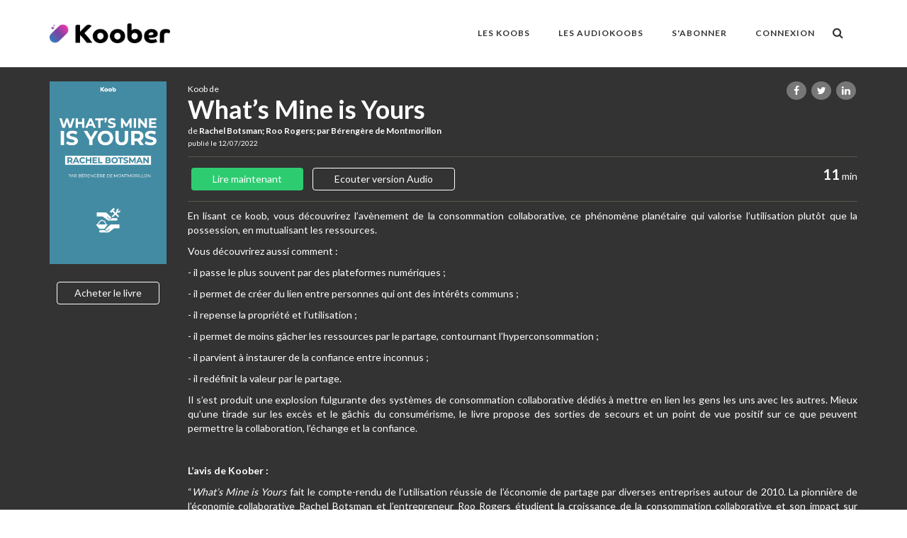

--- FILE ---
content_type: text/html; charset=UTF-8
request_url: https://koober.com/fr/fiche/2182-r%C3%A9sum%C3%A9-de-what%E2%80%99s-mine-is-yours
body_size: 10996
content:
<!DOCTYPE html>
<html ng-app="koober2" lang="fr">
    <head>
        <base data-env="prod" href="/fr/">
        <meta charset="utf-8">
        <meta content="width=device-width, initial-scale=1.0" name="viewport">
        <meta name="apple-itunes-app" content="app-id=1062596311">
        <title>Koob de "What’s Mine is Yours" à lire en 11 minutes</title>
        <meta content="    En lisant ce koob, vous découvrirez l’avènement de la consommation collaborative, ce phénomène planétaire qui valorise l’utilisation plutôt que la possession, en mutualisant les ressources.Vous découvrirez aussi comment :- il passe le plus souvent par des plateformes numériques ;- il permet de créer du lien entre personnes qui ont des intérêts communs ;- il repense la propriété et l’utilisation ;- il permet de moins gâcher les ressources par le partage, contournant l’hyperconsommation ;- il parvient à instaurer de la confiance entre inconnus ;- il redéfinit la valeur par le partage.Il s’est produit une explosion fulgurante des systèmes de consommation collaborative dédiés à mettre en lien les gens les uns avec les autres. Mieux qu’une tirade sur les excès et le gâchis du consumérisme, le livre propose des sorties de secours et un point de vue positif sur ce que peuvent permettre la collaboration, l’échange et la confiance.L’avis de Koober :“What’s Mine is Yours fait le compte-rendu de l’utilisation réussie de l’économie de partage par diverses entreprises autour de 2010. La pionnière de l’économie collaborative Rachel Botsman et l’entrepreneur Roo Rogers étudient la croissance de la consommation collaborative et son impact sur l’économie, mais aussi sur l’environnement. Enthousiastes, les auteurs promeuvent cette nouvelle économie à l’aide d’exemples d’entreprises qui utilisent ce modèle.Bien que le livre parle d’entreprises désormais obsolètes ou qui ont énormément changé, il reste intéressant pour mieux comprendre l’évolution de la consommation et des entreprises.”
    +
    
            
            
    

" name="description">
            <meta charset="utf-8">
    <meta name="apple-itunes-app" content="app-id=1062596311">
    <meta name="viewport" content="width=device-width, initial-scale=1.0">
    <meta itemprop="name" content="koober.com - Dopez vos connaissances en 20mn">
    <meta itemprop="description" content="Koober - Les résumés des livres qu'il faut avoir lus, à lire en quelques minutes">
    <meta itemprop="image" content="/bundles/app/images/home-koober.jpeg">
    <meta itemprop="image:url" content="/bundles/app/images/home-koober.jpeg">
    <meta itemprop="brand" content="Koober">
    <meta itemprop="author" content="koober">
    <meta itemprop="publisher" content="koober">
    <!-- Apple -->
    <meta property="al:ios:url" content="kooberdeeplink://koober.com/fiche/2182" />
    <meta property="al:ios:app_store_id" content="1062596311" />
    <meta property="al:ios:app_name" content="Koober" />
    <meta property="og:title" content="What’s Mine is Yours" />
    <!-- Twitter Card data -->
    <meta name="twitter:card" content="article">
    <meta name="twitter:site" content="https://koober.com/fr/fiche">
    <meta name="twitter:title" content="What’s Mine is Yours">
    <meta name="twitter:description" content="En lisant ce koob, vous découvrirez l’avènement de la consommation collaborative, ce phénomène planétaire qui valorise l’utilisation plutôt que la possession, en mutualisant les ressources.Vous découvrirez aussi comment :- il passe le plus souvent par des plateformes numériques ;- il permet de créer du lien entre personnes qui ont des intérêts communs ;- il repense la propriété et l’utilisation ;- il permet de moins gâcher les ressources par le partage, contournant l’hyperconsommation ;- il parvient à instaurer de la confiance entre inconnus ;- il redéfinit la valeur par le partage.Il s’est produit une explosion fulgurante des systèmes de consommation collaborative dédiés à mettre en lien les gens les uns avec les autres. Mieux qu’une tirade sur les excès et le gâchis du consumérisme, le livre propose des sorties de secours et un point de vue positif sur ce que peuvent permettre la collaboration, l’échange et la confiance.L’avis de Koober :“What’s Mine is Yours fait le compte-rendu de l’utilisation réussie de l’économie de partage par diverses entreprises autour de 2010. La pionnière de l’économie collaborative Rachel Botsman et l’entrepreneur Roo Rogers étudient la croissance de la consommation collaborative et son impact sur l’économie, mais aussi sur l’environnement. Enthousiastes, les auteurs promeuvent cette nouvelle économie à l’aide d’exemples d’entreprises qui utilisent ce modèle.Bien que le livre parle d’entreprises désormais obsolètes ou qui ont énormément changé, il reste intéressant pour mieux comprendre l’évolution de la consommation et des entreprises.”
    +
    
            
            
    
">
    <meta name="twitter:image" content="https://s3-us-west-2.amazonaws.com/koober/admin/koob/admin-6040b2ca29f4c.png">
    <meta name="twitter:creator" content="@stan_sarr">
    <meta name="twitter:image:url" content="https://s3-us-west-2.amazonaws.com/koober/admin/koob/admin-6040b2ca29f4c.png">
    <meta name="twitter:image:src" content="https://s3-us-west-2.amazonaws.com/koober/admin/koob/admin-6040b2ca29f4c.png">
    <!-- Open Graph data -->
    <meta property="og:title" content="What’s Mine is Yours" />
    <meta property="og:type" content="article" />
    <meta property="og:site_name" content="KOOBER" />
    <meta property="fb:app_id" content="1397974253836649" />
    <meta property="og:type" content="article" />
    <meta property="og:url" content="https://koober.com/fr/fiche" />
    <meta property="og:image" content="https://s3-us-west-2.amazonaws.com/koober/admin/koob/admin-6040b2ca29f4c.png" />
    <meta property="og:image:url" content="https://s3-us-west-2.amazonaws.com/koober/admin/koob/admin-6040b2ca29f4c.png" />
    <meta property="og:description" content="En lisant ce koob, vous découvrirez l’avènement de la consommation collaborative, ce phénomène planétaire qui valorise l’utilisation plutôt que la possession, en mutualisant les ressources.Vous découvrirez aussi comment :- il passe le plus souvent par des plateformes numériques ;- il permet de créer du lien entre personnes qui ont des intérêts communs ;- il repense la propriété et l’utilisation ;- il permet de moins gâcher les ressources par le partage, contournant l’hyperconsommation ;- il parvient à instaurer de la confiance entre inconnus ;- il redéfinit la valeur par le partage.Il s’est produit une explosion fulgurante des systèmes de consommation collaborative dédiés à mettre en lien les gens les uns avec les autres. Mieux qu’une tirade sur les excès et le gâchis du consumérisme, le livre propose des sorties de secours et un point de vue positif sur ce que peuvent permettre la collaboration, l’échange et la confiance.L’avis de Koober :“What’s Mine is Yours fait le compte-rendu de l’utilisation réussie de l’économie de partage par diverses entreprises autour de 2010. La pionnière de l’économie collaborative Rachel Botsman et l’entrepreneur Roo Rogers étudient la croissance de la consommation collaborative et son impact sur l’économie, mais aussi sur l’environnement. Enthousiastes, les auteurs promeuvent cette nouvelle économie à l’aide d’exemples d’entreprises qui utilisent ce modèle.Bien que le livre parle d’entreprises désormais obsolètes ou qui ont énormément changé, il reste intéressant pour mieux comprendre l’évolution de la consommation et des entreprises.”
    +
    
            
            
    
" />
    <meta property="og:site_name" content="KOOBER" />
    <meta name="author" content="Stan SARR - koober.com">
    <link rel="icon" type="image/png" href="/bundles/app/images/favicon.png" />
    <meta name="description" content="Koober - Les résumés des livres qu'il faut avoir lus, à lire en quelques minutes">
    <meta name="title" content="koober.com - Dopez vos connaissances en 20mn" />
    <meta name="image" content="/bundles/app/images/home-koober.jpeg">
    <meta name="brand" content="Koober">
    <meta name="og:locale" content="fr" />
        <script>
            !function(t,e,n,s,a,c,i,o,p){t.AppsFlyerSdkObject=a,t.AF=t.AF||function(){
            (t.AF.q=t.AF.q||[]).push([Date.now()].concat(Array.prototype.slice.call(arguments)))},
            t.AF.id=t.AF.id||i,t.AF.plugins={},o=e.createElement(n),p=e.getElementsByTagName(n)[0],o.async=1,
            o.src="https://websdk.appsflyer.com?"+(c.length>0?"st="+c.split(",").sort().join(",")+"&":"")+(i.length>0?"af_id="+i:""),
            p.parentNode.insertBefore(o,p)}(window,document,"script",0,"AF","pba",{pba: {webAppId: "2df9c5b7-6167-4f72-b192-3ccf463b8654"}})
        </script>
                    <link rel="stylesheet" href="https://maxcdn.bootstrapcdn.com/font-awesome/4.5.0/css/font-awesome.min.css">
            <link href='//fonts.googleapis.com/css?family=Lato:300,400,700,900' rel='stylesheet' type='text/css'>
            <link href='//fonts.googleapis.com/css?family=Roboto+Slab:300,700,400' rel='stylesheet' type='text/css'>
            <link href='//fonts.googleapis.com/css?family=PT+Sans:400,700' rel='stylesheet' type='text/css'>
                        <link rel="stylesheet" type="text/css" href="/css/93ff7ac.css" media="screen"/>
                        <link rel="icon" type="image/png" href="/bundles/app/images/favicon.png" />
            </head>
    <body class="header-fixed header-fixed-space-v2" ng-controller="main as mainScope">
        <div class="row-fluid k-wrapper md-min-height-600 sm-min-height-600 " id="k-wrapper">
                		<header class="container-fluid k-header" id="k-header">
	    	<div class="header-v8 header-sticky">
		<div class="navbar mega-menu" role="navigation">
		<div class="container">
			<div class="res-container">
				<button type="button" class="navbar-toggle" data-toggle="collapse" data-target=".navbar-responsive-collapse">
					<span class="sr-only">Toggle navigation</span>
					<span class="icon-bar"></span>
					<span class="icon-bar"></span>
					<span class="icon-bar"></span>
				</button>


				<a class="navbar-brand" href="/">
									<img src="https://s3-us-west-2.amazonaws.com/koober/common/logo-color.png" alt="logo koober; koober.com">
								</a>
				<div class="header-inner-right">
					<ul class="menu-icons-list">
						<li class="menu-icons">
							<i class="menu-icons-style search search-close search-btn fa fa-search"></i>
															<div class="search-open">
									<form action="/fr/search" method="get">
										<input type="text" name="search" id="inputSearchID" class="animated fadeIn form-control inputSearch" placeholder="Recherchez un koob...">
									</form>
								</div>
														</li>
					</ul>
				</div>
			</div>
			<div class="collapse navbar-collapse navbar-responsive-collapse">
				<div class="res-container">
					<ul class="nav navbar-nav">
						<li class="dropdown mega-menu-fullwidth">
							<a href="javascript:void(0);" class="dropdown-toggle" data-toggle="dropdown">
								LES KOOBS
							</a>
							<ul class="dropdown-menu">
								<li>
									<div class="mega-menu-content">
										<div class="container">
											<div class="row">
												<div class="col-md-4 md-margin-bottom-30">
													<div class="h2">Découvrez</div>
													<ul class="dropdown-link-list">
														<li><a href="/fr/resumes">TOUS LES KOOBS</a></li>
														<li><a href="/fr/resumes/classement/les-plus-lus">LES PLUS LUS</a></li>
														<li><a href="/fr/resumes/classement/les-nouveaut%C3%A9s">LES NOUVEAUTÉS</a></li>
														<li><a href="/fr/resumes/classement/les-audios">LES AUDIOKOOBS</a></li>
													</ul>
												</div>
												<div class="col-md-4 md-margin-bottom-30">
													<div class="h2">Notre sélection</div>
													<ul class="dropdown-link-list">
														<li><a href="/fr/resumes/pack/[[pack.slug]]" ng-repeat="pack in mainScope.packs">[[pack.title | uppercase ]]</a></li>
													</ul>
												</div>
												<div class="col-md-4 md-margin-bottom-30">
													<div class="h2">Les Catégories</div>
													<ul class="dropdown-link-list">
														<li><a href="/fr/resumes/categorie/[[category.name]]" ng-repeat="category in mainScope.categories">[[category.value | uppercase]]</a></li>
													</ul>
												</div>
											</div>
										</div>
									</div>
								</li>
							</ul>
						</li>
																																																					<li>
								<a href="/fr/resumes/classement/les-audios">LES AUDIOKOOBS</a>
							</li>
							<li>
								<a href="/fr/tarifs-abonnement">S'ABONNER</a>
							</li>
							<li class="dropdown mega-menu-fullwidth">
								<a href="javascript:void(0);"  data-toggle="modal" data-target="#connexionModal">Connexion</a>
							</li>
											</ul>
				</div>
			</div>
		</div>
	</div>
</div>
    <script>
	function handleLogout(href){
		branch.logout(
			function(err)
			{
				console.log(err)
			}
		);
		window.location.href = href;

	}
    </script>
		</header>
	
                		<div class=" padding-top-95  k-content" id="k-content">
    		                <div class="bckg-fiche" ng-controller="fiche as vm" style="background-image: url(https://s3-us-west-2.amazonaws.com/koober/admin/koob/admin-6040b2ca29f4c.png)">
        <div class=" bckg-filter-black">
            <div class="container color-white" >
                <div class="row text-center koob-title margin-top-20">
                    <div class="listen"></div>
                    <div class="pull-righ "></div>
                </div>
                <div class="row">
                    <div class="col-md-2 col-sm-2 col-xs-2 text-center">
                        <input type="hidden" id="ficheId" value="2182">
                        <img src="https://s3-us-west-2.amazonaws.com/koober/admin/koob/admin-6040b2ca29f4c.png" class="img-responsive" alt="What’s Mine is Yours">
                        <br>
                        <div class="hidden-xs">
                                                        <a href="https://www.placedeslibraires.fr/livre/9780007395910-what-s-mine-is-yours-how-collaborative-consumption-is-changing-the-way-we-live-rachel-botsman/" class="btn btn-u btn-brd btn-u-light margin-5" target="_blank"><span style="padding-left: 11px; padding-right: 11px;">Acheter le livre</span></a>
                        </div>
                    </div>
                    <div class="col-md-10 col-sm-10">
                        <div class="fiche-title">
                            <ul class="list-unstyled team-social pull-right" style="min-height: 50px; ">
                                <li>
                                    <a href="https://koober.com/fr/fiche/2182-r%C3%A9sum%C3%A9-de-what%E2%80%99s-mine-is-yours" class="badge share-facebook quote-badge"><i class="fa fa-facebook"></i></a>
                                </li>
                                <li>
                                    <a data-info="What’s Mine is Yours"  href="https://koober.com/fr/fiche/2182-r%C3%A9sum%C3%A9-de-what%E2%80%99s-mine-is-yours" class="badge share-twitter quote-badge"><i class="fa fa-twitter"></i></a>
                                </li>
                                <li>
                                    <a href="https://koober.com/fr/fiche/2182-r%C3%A9sum%C3%A9-de-what%E2%80%99s-mine-is-yours" data-placement="top" data-toggle="tooltip" class="badge share-linkedin quote-badge"><i class="fa fa-linkedin fa-1x"></i></a>
                                </li>

                            </ul>
                            <span class="font-size-12">Koob de </span>
                            <h1 style="font-size: 36px; margin-bottom: 4px;" class=" font-weight-600 no-margin">What’s Mine is Yours</h1>
                            <h2 class="font-size-12 no-margin" >de
                                <span class="font-weight-600" >
                                    Rachel Botsman; Roo Rogers; par Bérengère de Montmorillon
							    </span>
                            </h2>
                            <span class="font-size-10 float-right" >
                                publié le 12/07/2022
                            </span>

                        </div>
                        <div class="margin-bottom-10 padding-bottom-10 brd-bt-wheat"></div>
                        <div class="margin-bottom-10">
                            <div class="">
                                <div class="pull-right">
                                    <span class="font-size-20 font-weight-600">11</span> min
                                </div>
                                                                                                                                                                            <a id="read_connexion" href="javascript:void(0);"  data-toggle="modal" data-target="#connexionModal" class="btn btn-u btn-u-green padding-right-30 padding-left-30 margin-5">Lire maintenant</a>
                                                                                    <a id="listen_connexion" href="javascript:void(0);"  data-toggle="modal" data-target="#connexionModal" class="btn btn-u btn-u-light btn-brd padding-right-30 padding-left-30 margin-5">Ecouter version Audio</a>
                                                                                                                                                                        </div>
                        </div>
                        <div class="margin-bottom-10 brd-bt-wheat"></div>
                                                <div class="text-justify ">
                            <p>En lisant ce koob, vous découvrirez l’avènement de la consommation collaborative, ce phénomène planétaire qui valorise l’utilisation plutôt que la possession, en mutualisant les ressources.</p><p>Vous découvrirez aussi comment :</p><p>- il passe le plus souvent par des plateformes numériques ;</p><p>- il permet de créer du lien entre personnes qui ont des intérêts communs ;</p><p>- il repense la propriété et l’utilisation ;</p><p>- il permet de moins gâcher les ressources par le partage, contournant l’hyperconsommation ;</p><p>- il parvient à instaurer de la confiance entre inconnus ;</p><p>- il redéfinit la valeur par le partage.</p><p>Il s’est produit une explosion fulgurante des systèmes de consommation collaborative dédiés à mettre en lien les gens les uns avec les autres. Mieux qu’une tirade sur les excès et le gâchis du consumérisme, le livre propose des sorties de secours et un point de vue positif sur ce que peuvent permettre la collaboration, l’échange et la confiance.</p><p class=""><br></p><p><b>L’avis de Koober :</b></p><p>“<i>What’s Mine is Yours </i>fait le compte-rendu de l’utilisation réussie de l’économie de partage par diverses entreprises autour de 2010. La pionnière de l’économie collaborative Rachel Botsman et l’entrepreneur Roo Rogers étudient la croissance de la consommation collaborative et son impact sur l’économie, mais aussi sur l’environnement. Enthousiastes, les auteurs promeuvent cette nouvelle économie à l’aide d’exemples d’entreprises qui utilisent ce modèle.</p><p>Bien que le livre parle d’entreprises désormais obsolètes ou qui ont énormément changé, il reste intéressant pour mieux comprendre l’évolution de la consommation et des entreprises.”</p><div class="medium-insert-buttons" contenteditable="false" style="display: none; left: 10px; top: 439px;">
    <a class="medium-insert-buttons-show">+</a>
    <ul class="medium-insert-buttons-addons" style="display: none">
            <li><a data-addon="images" data-action="add" class="medium-insert-action"><span class="fa fa-camera"></span></a></li>
            <li><a data-addon="embeds" data-action="add" class="medium-insert-action"><span class="fa fa-youtube-play"></span></a></li>
    </ul>
</div>
                        </div>
                                                <div class="margin-bottom-10 padding-bottom-10 brd-bt-wheat"></div>
                        <div class="show-xs">
                                                        <a href="https://www.placedeslibraires.fr/livre/9780007395910-what-s-mine-is-yours-how-collaborative-consumption-is-changing-the-way-we-live-rachel-botsman/" class="btn btn-u btn-brd btn-u-light margin-5" target="_blank"><span style="padding-left: 11px; padding-right: 11px;">Acheter le livre</span></a>
                        </div>

                    </div>
                </div>
                <div class="margin-top-50 fiche-commentaires padding-10 margin-bottom-50">
                    <p class="no-top-space brd-bt-wheat" style="font-family: inherit; font-weight: 500; line-height: 1.1; font-size: 24px;">Commentaires :</p>
                                            <div class="text-center">
                            <a data-toggle="modal" data-target="#connexionModal" class="btn btn-u btn-brd btn-u-light padding-right-30 padding-left-30 margin-5">Commenter</a>
                        </div>
                    
                                            <div class="text-center">
                            Soyez le premier à commenter.
                        </div>
                    
                                    </div>
            </div>
        </div>
    </div>
		</div>
	
                		<footer class="k-footer" id="k-footer">
	    	<section class="grey padding-top-30 footer-home grey-title margin-top-20">
    <div class="container">
        <img src="https://s3-us-west-2.amazonaws.com/koober/common/logo-color.png" height="40" class="margin-bottom-20 logo-footer">
        <div class="row">

            <div class="col-md-4">
                <p align="justify" class="font-size-12">Koober est une véritable bibliothèque de livres compressés, à emporter partout avec vous.  En vous inscrivant sur Koober, vous pourrez lire à volonté des centaines de koobs de livres de qualité à tout moment de la journée. Koober sélectionne les meilleurs livres non fictionnels et en propose des koobs à lire en moins de 20 minutes.
                </p>

                <div class="row">
                    <div class="col-md-6">
                        <a href="https://itunes.apple.com/us/app/koober/id1062596311?mt=8" style=" display:inline-block;overflow:hidden;background:url(https://linkmaker.itunes.apple.com/images/badges/en-us/badge_appstore-lrg.svg) no-repeat;width:165px;height:40px; margin-top:11px;"></a>
                    </div>
                    <div class="col-md-6" >
                        <a href='https://play.google.com/store/apps/details?id=com.koober.app&utm_source=global_co&utm_medium=prtnr&utm_content=Mar2515&utm_campaign=PartBadge&pcampaignid=MKT-Other-global-all-co-prtnr-py-PartBadge-Mar2515-1'><img alt='Disponible sur Google Play' style='width:165px;' src='https://play.google.com/intl/fr/badges/images/generic/fr_badge_web_generic.png'/></a>
                    </div>
                </div>
            </div>
            <div class="col-md-2 col-md-offset-1 col-sm-12 col-xs-12 col-xxs-12">
                <ul class="list-unstyled">
                    <li><a href="/fr/blog/les-articles" class="grey-title">Blog</a></li>
                    <li><a href="javascript:Intercom('show');" class="grey-title">Contact</a></li>
                    <li><a href="http://help.koober.com" target="_blank" class="grey-title">FAQ</a></li>
                    <li><a href="/fr/General-Terms-and-Conditions" class="grey-title">Conditions générales</a></li>
                </ul>
            </div>
            <div class="col-md-4 col-md-offset-1">
                <div class="col-md-6 text-center">
                    <a href="https://jeflabel.com/startup/" rel="nofollow"><img src="https://s3-us-west-2.amazonaws.com/koober/common/jeff_label.png" width="50" alt="Jeff Label"></a>
                </div>
                <div class="col-md-6 text-center">
                    <a href="https://mixpanel.com/f/partner" rel="nofollow"><img src="//cdn.mxpnl.com/site_media/images/partner/badge_light.png" alt="Mobile Analytics" /></a>
                </div>
                <div class="text-bottom margin-top-15 margin-bottom-10 text-center">Rejoignez-nous sur</div>
                <ul class="list-unstyled list-inline text-center footer-socials">
                    <li><a href="https://www.facebook.com/kooberr" target="_blank"><i class="fa fa-facebook"></i></a></li>
                    <li><a href="https://twitter.com/Teamkoober"><i class="fa fa-twitter"></i></a></li>
                </ul>
            </div>



        </div>

    </div>
</section>		</footer>
	
                            <div class="hidden" id="KooberPlan" data-info=""></div>
                <div class="modal fade" id="stripeUpdateCardModal" aria-hidden="false">
        <div class="modal-dialog" style="width: 750px;height:500px">
            <div class="modal-content update-card-modal" style="width: 750px;height:500px">
                <img class="updateCardStripeImage" src="/bundles/user/images/logoSideKoober.png"/>
                <div id="updateCard" class="updateCard">
                    <div class="titleUpdateImageDiv">
                        <h4 style="align-self: center; font-size: 28px; margin-left: 20px">Ajouter une carte</h4>
                    </div>
                    <form class="formUpdateCard">
                        <fieldset>
                            <div class="row">
                                <input id="cardholder-name" type="text" placeholder="Nom Prénom">
                            </div>
                        </fieldset>
                        <fieldset>
                            <div class="row">
                                <div id="card-element"></div>
                            </div>
                        </fieldset>
                    </form>
                    <button class="btn buttonUpdateCard" id="card-button" data-loading-text="Mise à jour..." style="margin-bottom: 40px; font-size: 20px;">
                        Enregistrer ma carte
                    </button>
                </div>
            </div>
        </div>
    </div>                                    
<div class="modal fade" id="connexionModal" aria-hidden="false">
    <div class="modal-dialog" style="width: 300px;">
        <div class="modal-content">
            <div class="modal-header" style="border-bottom: none;">
                <button type="button" class="close" data-dismiss="modal" aria-hidden="true">&times;</button>
                <h4 class="modal-title" style="text-align: center;">Connexion</h4>
                <p class="text-center">Si vous n'avez pas encore de compte, <br> <a href="#" id="toConnect">inscrivez vous</a></p>
            </div>
            <div class="modal-body">
                <form action="/fr/login_check" method="post">
        <p class="text-center">
        <a href="/login/facebook" class="btn btn-facebook font-size-10 full-width facebook-connect">
            <i class="fa fa-facebook"></i>  Connectez-vous avec facebook
        </a>
    </p>
    <p style="text-align: center;"><b>OU</b></p><input type="hidden" name="_csrf_token" value="JjXr67QZdgwrF-3J6r2jQE5kL8icNDPpNG8A5iTzngE" />
    <p> <input type="text" name="_username" class="form-control opacity" placeholder="Nom d&#039;utilisateur ou Adresse Email" style="background: transparent;"></p>
    <p> <input type="password" name="_password" class="form-control opacity" placeholder="Mot de passe" style="background: transparent;"></p>
    <p><button type="submit" class="btn btn-u btn-u-red full-width">Je me connecte</button></p>
    <p class="text-center"><a href="/fr/register/">Inscription</a> | <a href="/fr/resetting/request">Mot de passe oublié ?</a></p>
</form>

            </div>
        </div>
    </div>
</div>
                    <div class="modal fade" id="myModal" aria-hidden="false">
    <div class="modal-dialog" style="width: 300px;">
        <div class="modal-content">
            <div class="modal-header" style="border-bottom: none;">
                <button type="button" class="close" data-dismiss="modal" aria-hidden="true">&times;</button>
                <h4 class="modal-title" style="text-align: center;">Inscription</h4>
                <p class="text-center">Si vous avez déjà un compte, <br> <a id="toSubscrib" href="#">Connectez-vous</a></p>
            </div>
            <div class="modal-body">
                <div class="container" style="width: 100%;">
    <form action="/fr/register/"  method="POST" class="fos_user_registration_register" name="form" novalidate>
                <div class="reg-block-header">
        </div>
        <p class="text-center"><a href="/login/facebook" type="button" class="btn font-size-10 btn-facebook full-width facebook-connect">
                <i class="fa fa-facebook"></i>  Inscrivez-vous avec facebook
            </a>
        </p>
        <p style="text-align: center;"><b>OU</b></p>
        <p><input type="email" id="fos_user_registration_form_email" name="fos_user_registration_form[email]" required="required" class="form-control emailSubscription" placeholder="Adresse email" style="background: transparent;" /></p>
        <p><input type="password" id="fos_user_registration_form_plainPassword" name="fos_user_registration_form[plainPassword]" required="required" class="form-control" placeholder="Mot de passe" style="background: transparent;" /></p>
        <hr>
        <input type="hidden" id="fos_user_registration_form__token" name="fos_user_registration_form[_token]" value="FCYytbBuP5tOk2bLAyXq1xbG7jJrRlWDOrcjUK5Bx70" />
        <p class="text-center"><small>En cliquant sur Je m'inscris, vous acceptez nos <a href="/fr/General-Terms-and-Conditions">Conditions</a></small></p>
        <p><input type="submit" value="Je m'inscris" class="btn-u rounded btn-u-red full-width"/></p>
    </form>
</div>
            </div>
        </div>
    </div>
</div>                    <div class="modal fade" id="kooberYoutube" aria-hidden="false">
    <div class="modal-dialog">
        <div class="modal-content">
            <div class="modal-header" style="border-bottom: none;">
                <button type="button" class="close" data-dismiss="modal" aria-hidden="true">&times;</button>
            </div>
            <div class="modal-body">
                <iframe width="560" height="315" src="https://www.youtube.com/embed/h53Vcq9JJOw" frameborder="0" allowfullscreen></iframe>
            </div>
        </div>
    </div>
</div>
                                    </div>
                        <script src="/bundles/fosjsrouting/js/router.js"></script>
            <script src="/js/routing?callback=fos.Router.setData"></script>
                        <script type="text/javascript" src="/js/2727589.js"></script>
                        <script type="text/javascript" src="/bundles/app/plugins/countdown/jquery.plugin.js"></script>
            <script type="text/javascript" src="/bundles/app/plugins/countdown/jquery.countdown.js"></script>
            <script type="text/javascript" src="/bundles/app/js/angular/angular.js"></script>
            <script type="text/javascript" src="/bundles/app/js/angular/plugins/angular-route.js"></script>
            <script type="text/javascript" src="/bundles/app/js/angular/plugins/angular-socialshare.js"></script>
            <script type="text/javascript" src="/bundles/app/js/angular/plugins/angular-animate.js"></script>
            <script type="text/javascript" src="/bundles/app/js/angular/plugins/angular-filter.js"></script>
            <script type="text/javascript" src="/bundles/app/js/angular/plugins/ng-infinite-scroll.js"></script>
            <script type="text/javascript" src="/bundles/app/js/angular/plugins/underscore.js"></script>
            <script type="text/javascript" src="/bundles/app/js/angular/plugins/Restangular.js"></script>
            <script type="text/javascript" src="/bundles/app/js/angular/plugins/angular.audio.js"></script>
            <script type="text/javascript" src="/bundles/blog/js/angular-medium/angular-medium-editor.js"></script>
            <script type="text/javascript" src="/bundles/app/js/angular/app.js"></script>
            <script type="text/javascript" src="/bundles/app/js/angular/Controllers/mainCtrl.js"></script>
            <script type="text/javascript" src="/bundles/app/js/angular/Factory/KoobRestangularFactory.js"></script>
            <script type="text/javascript" src="/bundles/app/js/node_modules/angular-sweetalert/SweetAlert.js"></script>
            <script type="text/javascript" src="/bundles/app/js/angular/Directives/badgeDirective.js"></script>
            <script type="text/javascript" src="/bundles/app/js/angular/Directives/badgeDirective.js"></script>
            <script type="text/javascript" src="/bundles/app/js/plugins/branch.min.js"></script>
            <!--[if lt IE 9]>
            <script src="/bundles/siteapp/plugins/html5shiv.js"></script>
            <script src="/bundles/siteapp/plugins/respond.js"></script>
            <script src="/bundles/siteapp/plugins/placeholder-IE-fixes.js"></script>
            <![endif]-->
            <script type="text/javascript" src="https://js.stripe.com/v3/"></script>
            <script src="https://cdn.ravenjs.com/3.26.4/raven.min.js" crossorigin="anonymous"></script>
            <script>
                function runService(f, options/*: {| failsafe: boolean |} = {}*/) {
                    options = options || {};
                    if (!options.disabled) {
                        if (options.failsafe) {
                            // If failsafe mode we catch every error and log it as error
                            try {
                                f();
                            } catch (e) {
                                // eslint-disable-next-line no-console
                                console.error(e);
                            }
                        } else {
                            f();
                        }
                    }
                }

                function initSentry() {
                    Raven.config('https://88c8d63ef3d64223a1654c013f798d12@o184650.ingest.sentry.io/5427966').install();
                }

                function initIntercom() {
                    var APP_ID = "kutbc1ff";

                    window.intercomSettings = {
                        app_id: APP_ID,
                                                hide_default_launcher: true,
                    };
                    (function(){var w=window;var ic=w.Intercom;if(typeof ic==="function"){ic('reattach_activator');ic('update',w.intercomSettings);}else{var d=document;var i=function(){i.c(arguments);};i.q=[];i.c=function(args){i.q.push(args);};w.Intercom=i;var l=function(){var s=d.createElement('script');s.type='text/javascript';s.async=true;s.src='https://widget.intercom.io/widget/' + APP_ID;var x=d.getElementsByTagName('script')[0];x.parentNode.insertBefore(s, x);};if(document.readyState==='complete'){l();}else if(w.attachEvent){w.attachEvent('onload',l);}else{w.addEventListener('load',l,false);}}})();
                }

                function initBranch() {
                    var BRANCH_KEY = "key_live_kjLg0ABQ0X7U1FI65t7UFmbfFDec6N5q";
                    branch.init(BRANCH_KEY, function(err, data) {
                        if (err) console.error(">> branch.init error", err);
                    });
                                    }

                function initSegment() {
                    var SEGMENT_KEY = "AW1knvdd6MbYvB0WJn4NayXvjYoTUO7g";
                    // Snippet
                    // @see https://segment.com/docs/sources/website/analytics.js/quickstart/
                    !function(){var analytics=window.analytics=window.analytics||[];if(!analytics.initialize)if(analytics.invoked)window.console&&console.error&&console.error("Segment snippet included twice.");else{analytics.invoked=!0;analytics.methods=["trackSubmit","trackClick","trackLink","trackForm","pageview","identify","reset","group","track","ready","alias","debug","page","once","off","on"];analytics.factory=function(t){return function(){var e=Array.prototype.slice.call(arguments);e.unshift(t);analytics.push(e);return analytics}};for(var t=0;t<analytics.methods.length;t++){var e=analytics.methods[t];analytics[e]=analytics.factory(e)}analytics.load=function(t,e){var n=document.createElement("script");n.type="text/javascript";n.async=!0;n.src="https://cdn.segment.com/analytics.js/v1/"+t+"/analytics.min.js";var a=document.getElementsByTagName("script")[0];a.parentNode.insertBefore(n,a);analytics._loadOptions=e};analytics.SNIPPET_VERSION="4.1.0";
                        analytics.load(SEGMENT_KEY);
                        analytics.page();
                        analytics.ready(function(){
                            var anonId = mixpanel.get_distinct_id();
                            if($.cookie('MIX_PANEL_DISTINCT_ID') == null || $.cookie("MIX_PANEL_DISTINCT_ID") == "") {
                                $.cookie('MIX_PANEL_DISTINCT_ID', anonId);
                            }
                        });

                                                analytics.identify();
                                            }}();

                }
                var cardElement;
                function initStripe() {
                    $(document).ready(function() {
                        var stripeClient = window.stripeClient = Stripe('pk_live_9JZb6opluaAt7uBfa8mgfgDY');
                        var elements = stripeClient.elements();
                        var style = {
                            base: {
                                color: "#32325D",
                                fontWeight: 500,
                                fontFamily: "Inter UI, Open Sans, Segoe UI, sans-serif",
                                fontSize: "16px",
                                fontSmoothing: "antialiased",

                                "::placeholder": {
                                    color: "#F5F7FA"
                                }
                            },
                            invalid: {
                                color: "#E25950"
                            }
                        };
                        cardElement = elements.create('card');
                        cardElement.mount('#card-element');
                    });
                }

                // Boot sequence
                runService(initSentry, { failsafe: true });
                runService(initBranch, { failsafe: true });
                runService(initSegment, { failsafe: true });
                runService(initStripe, { failsafe: true });
                runService(initIntercom, { failsafe: true });

                $("div.overlay-full").hide();
				$(document).ready(function() {
                    $("#audioKoobPage").bind('contextmenu', function (e) {
                       e.preventDefault();
                        return false;
                    });
                    jQuery('.search').click(function () {
                        if(jQuery('.search-btn').hasClass('fa-search')){
                            jQuery('.search-open').fadeIn(500);
                            jQuery('.search-btn').removeClass('fa-search');
                            jQuery('.search-btn').addClass('fa-times');
                            $(".inputSearch").focus();
                        } else {
                            jQuery('.search-open').fadeOut(500);
                            jQuery('.search-btn').addClass('fa-search');
                            jQuery('.search-btn').removeClass('fa-times');
                        }
                    });

                    
                                        

                    $("#toConnect").click(function(event) {
                        event.preventDefault();
                        $("#connexionModal").modal("hide");
                        $("#myModal").modal("show");
                    });
                    $("#toSubscrib").click(function(event) {
                        event.preventDefault();

                        $("#connexionModal").modal("show");
                        $("#myModal").modal("hide");
                    });
                    $(document).on('click', '.stripe_update_card', (e) => {
                        var $btn = $('.stripe_update_card').button('loading')
                        var createIntent = (response) => {
                            if('error' in response && response.error){
                                return;
                            }
                            var clientSecret = response.intent.client_secret;
                            $('#card-button').attr('data-secret', clientSecret);
                            $("#stripeUpdateCardModal").modal("show");
                            $btn.button('reset')
                            $(document).on('click', '#card-button', (e) => {
                                const $btnUpdateCard = $('#card-button').button('loading')
                                const attrClientSecret = $('#card-button').attr('data-secret');
                                const cardholderName = $('#cardholder-name');
                                stripeClient.handleCardSetup(
                                    attrClientSecret, cardElement, {
                                        payment_method_data: {
                                            billing_details: {name: cardholderName.value}
                                        }
                                    }
                                ).then(function(result) {
                                    if (result.error) {
                                        // Display error.message in your UI.
                                        $("#stripeUpdateCardModal").modal("hide");
                                        $btnUpdateCard.button('reset');
                                        swal("Erreur", "Une erreur est survenue lors de la mise à jour de votre carte bancaire.", "error");
                                    } else {
                                        // The payment has succeeded. Display a success message.
                                        $.post("https://koober.com/fr/api/v3/subscription/stripe/card", { paymentMethodId: result.setupIntent.payment_method }, (response) => {
                                            $("#stripeUpdateCardModal").modal("hide");
                                            $btnUpdateCard.button('reset');
                                            if(response.error){
                                                swal("Erreur", "Une erreur est survenue lors de la mise à jour de votre carte bancaire.", "error");
                                            } else {
                                                swal("Mise à jour réussie", "Votre carte bancaire à été modifié", "success");
                                            }
                                        });
                                    }
                                });
                            });
                        };
                        $.get("https://koober.com/fr/api/v3/subscription/stripe/intent", createIntent);
                    });



                    $(document).on('click', '.Stripe_payment_button__koober', function(e) {
                        e.preventDefault();
                        $("#KooberPlan").data("info", $(this).data("plan"));
                        var plan = $("#KooberPlan").data("info");
                        var email = $(this).data("email");
                        var coupon = $("#Coupon").val();
                        if(coupon !== "undefined") {
                            if(coupon.length < 3) {
                                coupon = "noCoupon";
                            }
                        } else {
                            coupon = "noCoupon";
                        }

                        var stripeCheckout = function(response){
                            if(response.error){
                                swal("Coupon", "Votre coupon n'est pas valide.", "error");
                            }
                            else{
                                analytics.track('Subscription Started', {});
                                var successUrl = "https://koober.com/fr/abonnement/psPlan/coupon";
                                successUrl = successUrl.replace("psPlan",plan).replace("coupon", coupon);
                                var paramsStripe = {};
                                paramsStripe.sessionId = response.sessionId;

                                stripeClient.redirectToCheckout(paramsStripe);
                            }
                        };
                        $.post("https://koober.com/fr/api/v3/subscription/stripe", { plan : plan, coupon : coupon, email : email}, stripeCheckout);

                        e.preventDefault();
                    });

                    var url = window.location.pathname;
                    var divActive = $('.navbar a[href="'+url+'"]');
                    if(divActive.parent("ul.dropdown-link-list") !== undefined) {
                        divActive.closest("li.dropdown.mega-menu-fullwidth").addClass("active");
                        divActive.parent("ul.dropdown-link-list").parent("li.dropdown").addClass("active");
                    }
                    $('.navbar a[href="'+url+'"]').parent().addClass("active");

                });
            </script>
        
    <script type="text/javascript" src="/bundles/app/js/angular/Controllers/ficheCtrl.js"></script>
    <script type="text/javascript" src="/bundles/app/js/plugins/jquery.urlshortener.js"></script>
    <script>
        $(document).ready(function () {
            $('#read_connexion').click(function(){
                document.cookie = "_koober_redirect_after_login_listen = " + encodeURIComponent('2182-résumé-de-what’s-mine-is-yours') + ";expires=Thu, 18 Dec 02 12:00:00 UTC;path=/";
                document.cookie = "_koober_redirect_after_login_read = " + encodeURIComponent('2182-résumé-de-what’s-mine-is-yours') + ";path=/";
            });
            $('#listen_connexion').click(function(){
                document.cookie = "_koober_redirect_after_login_read = " + encodeURIComponent('2182-résumé-de-what’s-mine-is-yours') + ";expires=Thu, 18 Dec 02 12:00:00 UTC;path=/";
                document.cookie = "_koober_redirect_after_login_listen = " + encodeURIComponent('2182-résumé-de-what’s-mine-is-yours') + ";path=/";
            });


            var iOS = /iPad|iPhone|iPod/.test(navigator.userAgent) && !window.MSStream;
            var user = "";
            if(iOS) {
                document.location = "kooberdeeplink://koober.com/fiche/2182"
            }
            $(".share-facebook").click(function (e) {
                e.preventDefault();
                var url = $(this).attr("href"),
                    shareUrl = "https://www.facebook.com/sharer/sharer.php?u="+escape(url);
                var width  = 350,
                    height = 350,
                    left   = ($(window).width()  - width)  / 2,
                    top    = ($(window).height() - height) / 2,
                    opts   = 'width='  + width  +
                        ',height=' + height +
                        ',top='    + top    +
                        ',left='   + left;
                window.open(shareUrl, 'koober.com - Obtener jusqu\'a un an gratuit', opts);
                console.log(url);
            });

            $(".share-linkedin").click(function (e) {
                e.preventDefault();
                var url = $(this).attr("href"),
                    shareUrl = "https://www.linkedin.com/shareArticle?url="+escape(url);
                var width  = 350,
                    height = 350,
                    left   = ($(window).width()  - width)  / 2,
                    top    = ($(window).height() - height) / 2,
                    opts   = 'width='  + width  +
                        ',height=' + height +
                        ',top='    + top    +
                        ',left='   + left;
                window.open(shareUrl, 'koober.com - Obtener jusqu\'a un an gratuit', opts);
                console.log(url);
            });


            jQuery.urlShortener.settings.apiKey="AIzaSyA_LAho6EWxKyn1OiGbD3_UB-L_cNDpMEg";


            $(".share-twitter").click(function (e) {
                e.preventDefault();
                var url = $(this).attr("href");
                jQuery.urlShortener({

                    longUrl: url,
                    success: function (shortUrl) {
                        title = "Koob de "  + $(".share-twitter").attr("data-info");
                        shareUrl =  "https://twitter.com/intent/tweet?text="+title+"&via=TeamKoober&url="+escape(shortUrl);
                        var width  = 350,
                            height = 350,
                            left   = ($(window).width()  - width)  / 2,
                            top    = ($(window).height() - height) / 2,
                            opts   = 'width='  + width  +
                                ',height=' + height +
                                ',top='    + top    +
                                ',left='   + left;
                        window.open(shareUrl, 'koober.com - Obtener jusqu\'a un an gratuit', opts);
                        console.log(url);
                    },
                    error: function(err)
                    {
                        alert(JSON.stringify(err));
                    }
                });
            });
        });
    </script>
	</body>
</html>


--- FILE ---
content_type: text/html
request_url: https://content.googleapis.com/static/proxy.html?usegapi=1&jsh=m%3B%2F_%2Fscs%2Fabc-static%2F_%2Fjs%2Fk%3Dgapi.lb.en.H0R5hnEJFgQ.O%2Fd%3D1%2Frs%3DAHpOoo9sMW3biwZqLR-weMeFfAeYoZsLKA%2Fm%3D__features__
body_size: -191
content:
<!DOCTYPE html>
<html>
<head>
<title></title>
<meta http-equiv="X-UA-Compatible" content="IE=edge" />
<script nonce="kdOTmT3jAaA4C5t-x_tnNg">
  window['startup'] = function() {
    googleapis.server.init();
  };
</script>
<script src="https://apis.google.com/js/googleapis.proxy.js?onload=startup" async defer nonce="kdOTmT3jAaA4C5t-x_tnNg"></script>
</head>
<body>
</body>
</html>


--- FILE ---
content_type: application/javascript
request_url: https://koober.com/bundles/blog/js/angular-medium/angular-medium-editor.js
body_size: 577
content:
/**
 * Created by StanSARR on 17/03/2016.
 */
/*global MediumEditor */
'use strict';

angular.module('angular-medium-editor', [])

    .directive('mediumEditor', function() {

        function toInnerText(value) {
            var tempEl = document.createElement('div'),
                text;
            tempEl.innerHTML = value;
            text = tempEl.textContent || '';
            return text.trim();
        }

        return {
            require: 'ngModel',
            restrict: 'AE',
            scope: { bindOptions: '=' },
            link: function(scope, iElement, iAttrs, ngModel) {

                angular.element(iElement).addClass('angular-medium-editor');

                // Global MediumEditor
                ngModel.editor = new MediumEditor(iElement, scope.bindOptions);

                ngModel.$render = function() {
                    iElement.html(ngModel.$viewValue || "");
                    var placeholder = ngModel.editor.getExtensionByName('placeholder');
                    if (placeholder) {
                        placeholder.updatePlaceholder(iElement[0]);
                    }
                };

                ngModel.$isEmpty = function(value) {
                    if (/[<>]/.test(value)) {
                        return toInnerText(value).length === 0;
                    } else if (value) {
                        return value.length === 0;
                    } else {
                        return true;
                    }
                };

                ngModel.editor.subscribe('editableInput', function (event, editable) {
                    ngModel.$setViewValue(editable.innerHTML.trim());
                });

                scope.$watch('bindOptions', function(bindOptions) {
                    ngModel.editor.init(iElement, bindOptions);
                });

                scope.$on('$destroy', function() {
                    ngModel.editor.destroy();
                });
            }
        };

    });

--- FILE ---
content_type: application/javascript
request_url: https://koober.com/bundles/app/js/plugins/jquery.urlshortener.js
body_size: 611
content:
/*!
* jQuery URL Shortener 1.0
* https://github.com/hayageek/jQuery-URL-shortener
*
* Date: 24-Oct-2013
*/
(function ($) {
    var scriptsLoaded = false;
    var clientLoaded = false;

    $.getScript("https://apis.google.com/js/client.js", function () {
        (function checkIfLoaded() {
            if (gapi.client) {
                scriptsLoaded = true;
                gapi.client.setApiKey($.urlShortener.settings.apiKey);
                gapi.client.load('urlshortener', $.urlShortener.settings.version, function () {
                    clientLoaded = true;
                });
            } else window.setTimeout(checkIfLoaded, 10);
        })();
    });


    $.urlShortener = function (options) {

        var settings = {};
        var data = {};
        $.extend(settings, $.urlShortener.settings, options);

        (function checkScriptsAndClientLoaded() {
            if (scriptsLoaded && clientLoaded) {
                if (settings.longUrl != undefined) {
                    longToShort(settings);
                } else if (settings.shortUrl != undefined) //URL info
                {
                    shortUrlInfo(settings);
                }
            } else {
                window.setTimeout(checkScriptsAndClientLoaded, 10);
            }

        })();

        function longToShort(s) {
            var data = {
                'longUrl': s.longUrl
            };
            var request = gapi.client.urlshortener.url.insert({
                'resource': data
            });
            request.execute(function (response) {
                if (response.id != null) {
                    if (s.success) {
                        s.success.call(this, response.id);
                    }
                } else {
                    if (s.error) {
                        s.error.call(this, response.error);
                    }
                }
            });
        }

        function shortUrlInfo(s) {
            var data = {
                'shortUrl': s.shortUrl,
                'projection': s.projection
            };
            var request = gapi.client.urlshortener.url.get(data);
            request.execute(function (response) {
                if (response.longUrl != null) {
                    if (s.success) {
                        if (s.projection == undefined) s.success.call(this, response.longUrl);
                        else s.success.call(this, response);
                    }
                } else {
                    if (s.error) {
                        s.error.call(this, response.error);
                    }
                }

            });

        }

    }
    $.urlShortener.settings = {
        apiKey: '',
        version: 'v1',
    };

}(jQuery));

--- FILE ---
content_type: application/javascript
request_url: https://koober.com/bundles/app/js/angular/app.js
body_size: 394
content:
/**
 * Created by StanSARR on 29/01/2016.
 */
var app = angular.module('koober2', ['ngRoute','restangular', "angular.filter",
    "720kb.socialshare", "ngAnimate", "infinite-scroll", "angular-medium-editor"]);

    app.config(function ($routeProvider, $locationProvider, $interpolateProvider, RestangularProvider) {
        $interpolateProvider.startSymbol('[[');
        $interpolateProvider.endSymbol(']]');
        var baseTag = $('base:first');
        var baseUrl;
        if(baseTag.attr('data-env') === 'dev'){
            baseUrl = baseTag.attr('href');
        }
        else{
            //it was like this before implement baseUrl
            baseUrl = 'api';
        }
        RestangularProvider.setBaseUrl(baseUrl);
        $locationProvider.html5Mode(true).hashPrefix('!');
    })
        .filter('unsafe', ["$sce",function($sce) { return $sce.trustAsHtml; }])
        .filter('encodeURIComponent', function() {
            return window.encodeURIComponent;
        })
;

--- FILE ---
content_type: text/javascript; charset=utf-8
request_url: https://app.link/_r?sdk=web2.49.1&branch_key=key_live_kjLg0ABQ0X7U1FI65t7UFmbfFDec6N5q&callback=branch_callback__0
body_size: 77
content:
/**/ typeof branch_callback__0 === 'function' && branch_callback__0("1527984569840848603");

--- FILE ---
content_type: application/javascript
request_url: https://koober.com/bundles/app/js/angular/Controllers/ficheCtrl.js
body_size: 251
content:
/**
 * @ngdoc controller
 * @name koober2:ficheCtrl
 *
 * @description
 *
 *
 * @requires $scope
 * */
angular.module('koober2')
    .controller('fiche', ["$scope", "Restangular", "SweetAlert", function ficheCtrl($scope, Restangular, SweetAlert){
        var vm = this;
        vm.comment = "";
        var id = $("#ficheId").val();
        vm.addKoob = function () {
            Restangular.one("koob").one("add", id).get().then(function(data) {
                if(data.error) {
                    SweetAlert.swal(data.message, "", "error");
                } else {
                    SweetAlert.swal(data.message, "", "success");
                }
            });
        };

        vm.addComment = function () {
            console.log(vm.comment);
        };
}]);


--- FILE ---
content_type: application/javascript
request_url: https://koober.com/bundles/app/js/angular/plugins/Restangular.js
body_size: 10117
content:
/**
 * Created by StanSARR on 03/02/2016.
 */

/**
 * Restful Resources service for AngularJS apps
 * @version v1.4.0 - 2015-04-03 * @link https://github.com/mgonto/restangular
 * @author Martin Gontovnikas <martin@gon.to>
 * @license MIT License, http://www.opensource.org/licenses/MIT
 */(function() {

    var restangular = angular.module('restangular', []);

    restangular.provider('Restangular', function() {
        // Configuration
        var Configurer = {};
        Configurer.init = function(object, config) {
            object.configuration = config;

            /**
             * Those are HTTP safe methods for which there is no need to pass any data with the request.
             */
            var safeMethods= ['get', 'head', 'options', 'trace', 'getlist'];
            config.isSafe = function(operation) {
                return _.contains(safeMethods, operation.toLowerCase());
            };

            var absolutePattern = /^https?:\/\//i;
            config.isAbsoluteUrl = function(string) {
                return _.isUndefined(config.absoluteUrl) || _.isNull(config.absoluteUrl) ?
                string && absolutePattern.test(string) :
                    config.absoluteUrl;
            };

            config.absoluteUrl = _.isUndefined(config.absoluteUrl) ? true : config.absoluteUrl;
            object.setSelfLinkAbsoluteUrl = function(value) {
                config.absoluteUrl = value;
            };
            /**
             * This is the BaseURL to be used with Restangular
             */
            config.baseUrl = _.isUndefined(config.baseUrl) ? '' : config.baseUrl;
            object.setBaseUrl = function(newBaseUrl) {
                config.baseUrl = /\/$/.test(newBaseUrl) ?
                    newBaseUrl.substring(0, newBaseUrl.length-1) :
                    newBaseUrl;
                return this;
            };

            /**
             * Sets the extra fields to keep from the parents
             */
            config.extraFields = config.extraFields || [];
            object.setExtraFields = function(newExtraFields) {
                config.extraFields = newExtraFields;
                return this;
            };

            /**
             * Some default $http parameter to be used in EVERY call
             **/
            config.defaultHttpFields = config.defaultHttpFields || {};
            object.setDefaultHttpFields = function(values) {
                config.defaultHttpFields = values;
                return this;
            };

            config.withHttpValues = function(httpLocalConfig, obj) {
                return _.defaults(obj, httpLocalConfig, config.defaultHttpFields);
            };

            config.encodeIds = _.isUndefined(config.encodeIds) ? true : config.encodeIds;
            object.setEncodeIds = function(encode) {
                config.encodeIds = encode;
            };

            config.defaultRequestParams = config.defaultRequestParams || {
                    get: {},
                    post: {},
                    put: {},
                    remove: {},
                    common: {}
                };

            object.setDefaultRequestParams = function(param1, param2) {
                var methods = [],
                    params = param2 || param1;
                if (!_.isUndefined(param2)) {
                    if (_.isArray(param1)) {
                        methods = param1;
                    } else {
                        methods.push(param1);
                    }
                } else {
                    methods.push('common');
                }

                _.each(methods, function (method) {
                    config.defaultRequestParams[method] = params;
                });
                return this;
            };

            object.requestParams = config.defaultRequestParams;

            config.defaultHeaders = config.defaultHeaders || {};
            object.setDefaultHeaders = function(headers) {
                config.defaultHeaders = headers;
                object.defaultHeaders = config.defaultHeaders;
                return this;
            };

            object.defaultHeaders = config.defaultHeaders;

            /**
             * Method overriders will set which methods are sent via POST with an X-HTTP-Method-Override
             **/
            config.methodOverriders = config.methodOverriders || [];
            object.setMethodOverriders = function(values) {
                var overriders = _.extend([], values);
                if (config.isOverridenMethod('delete', overriders)) {
                    overriders.push('remove');
                }
                config.methodOverriders = overriders;
                return this;
            };

            config.jsonp = _.isUndefined(config.jsonp) ? false : config.jsonp;
            object.setJsonp = function(active) {
                config.jsonp = active;
            };

            config.isOverridenMethod = function(method, values) {
                var search = values || config.methodOverriders;
                return !_.isUndefined(_.find(search, function(one) {
                    return one.toLowerCase() === method.toLowerCase();
                }));
            };

            /**
             * Sets the URL creator type. For now, only Path is created. In the future we'll have queryParams
             **/
            config.urlCreator = config.urlCreator || 'path';
            object.setUrlCreator = function(name) {
                if (!_.has(config.urlCreatorFactory, name)) {
                    throw new Error('URL Path selected isn\'t valid');
                }

                config.urlCreator = name;
                return this;
            };

            /**
             * You can set the restangular fields here. The 3 required fields for Restangular are:
             *
             * id: Id of the element
             * route: name of the route of this element
             * parentResource: the reference to the parent resource
             *
             *  All of this fields except for id, are handled (and created) by Restangular. By default,
             *  the field values will be id, route and parentResource respectively
             */
            config.restangularFields = config.restangularFields || {
                    id: 'id',
                    route: 'route',
                    parentResource: 'parentResource',
                    restangularCollection: 'restangularCollection',
                    cannonicalId: '__cannonicalId',
                    etag: 'restangularEtag',
                    selfLink: 'href',
                    get: 'get',
                    getList: 'getList',
                    put: 'put',
                    post: 'post',
                    remove: 'remove',
                    head: 'head',
                    trace: 'trace',
                    options: 'options',
                    patch: 'patch',
                    getRestangularUrl: 'getRestangularUrl',
                    getRequestedUrl: 'getRequestedUrl',
                    putElement: 'putElement',
                    addRestangularMethod: 'addRestangularMethod',
                    getParentList: 'getParentList',
                    clone: 'clone',
                    ids: 'ids',
                    httpConfig: '_$httpConfig',
                    reqParams: 'reqParams',
                    one: 'one',
                    all: 'all',
                    several: 'several',
                    oneUrl: 'oneUrl',
                    allUrl: 'allUrl',
                    customPUT: 'customPUT',
                    customPOST: 'customPOST',
                    customDELETE: 'customDELETE',
                    customGET: 'customGET',
                    customGETLIST: 'customGETLIST',
                    customOperation: 'customOperation',
                    doPUT: 'doPUT',
                    doPOST: 'doPOST',
                    doDELETE: 'doDELETE',
                    doGET: 'doGET',
                    doGETLIST: 'doGETLIST',
                    fromServer: 'fromServer',
                    withConfig: 'withConfig',
                    withHttpConfig: 'withHttpConfig',
                    singleOne: 'singleOne',
                    plain: 'plain',
                    save: 'save',
                    restangularized: 'restangularized'
                };
            object.setRestangularFields = function(resFields) {
                config.restangularFields =
                    _.extend(config.restangularFields, resFields);
                return this;
            };

            config.isRestangularized = function(obj) {
                return !!obj[config.restangularFields.restangularized];
            };

            config.setFieldToElem = function(field, elem, value) {
                var properties = field.split('.');
                var idValue = elem;
                _.each(_.initial(properties), function(prop) {
                    idValue[prop] = {};
                    idValue = idValue[prop];
                });
                idValue[_.last(properties)] = value;
                return this;
            };

            config.getFieldFromElem = function(field, elem) {
                var properties = field.split('.');
                var idValue = elem;
                _.each(properties, function(prop) {
                    if (idValue) {
                        idValue = idValue[prop];
                    }
                });
                return angular.copy(idValue);
            };

            config.setIdToElem = function(elem, id /*, route */) {
                config.setFieldToElem(config.restangularFields.id, elem, id);
                return this;
            };

            config.getIdFromElem = function(elem) {
                return config.getFieldFromElem(config.restangularFields.id, elem);
            };

            config.isValidId = function(elemId) {
                return '' !== elemId && !_.isUndefined(elemId) && !_.isNull(elemId);
            };

            config.setUrlToElem = function(elem, url /*, route */) {
                config.setFieldToElem(config.restangularFields.selfLink, elem, url);
                return this;
            };

            config.getUrlFromElem = function(elem) {
                return config.getFieldFromElem(config.restangularFields.selfLink, elem);
            };

            config.useCannonicalId = _.isUndefined(config.useCannonicalId) ? false : config.useCannonicalId;
            object.setUseCannonicalId = function(value) {
                config.useCannonicalId = value;
                return this;
            };

            config.getCannonicalIdFromElem = function(elem) {
                var cannonicalId = elem[config.restangularFields.cannonicalId];
                var actualId = config.isValidId(cannonicalId) ? cannonicalId : config.getIdFromElem(elem);
                return actualId;
            };

            /**
             * Sets the Response parser. This is used in case your response isn't directly the data.
             * For example if you have a response like {meta: {'meta'}, data: {name: 'Gonto'}}
             * you can extract this data which is the one that needs wrapping
             *
             * The ResponseExtractor is a function that receives the response and the method executed.
             */

            config.responseInterceptors = config.responseInterceptors || [];

            config.defaultResponseInterceptor = function(data /*, operation, what, url, response, deferred */) {
                return data;
            };

            config.responseExtractor = function(data, operation, what, url, response, deferred) {
                var interceptors = angular.copy(config.responseInterceptors);
                interceptors.push(config.defaultResponseInterceptor);
                var theData = data;
                _.each(interceptors, function(interceptor) {
                    theData = interceptor(theData, operation,
                        what, url, response, deferred);
                });
                return theData;
            };

            object.addResponseInterceptor = function(extractor) {
                config.responseInterceptors.push(extractor);
                return this;
            };

            config.errorInterceptors = config.errorInterceptors || [];
            object.addErrorInterceptor = function(interceptor) {
                config.errorInterceptors.push(interceptor);
                return this;
            };

            object.setResponseInterceptor = object.addResponseInterceptor;
            object.setResponseExtractor = object.addResponseInterceptor;
            object.setErrorInterceptor = object.addErrorInterceptor;

            /**
             * Response interceptor is called just before resolving promises.
             */


            /**
             * Request interceptor is called before sending an object to the server.
             */
            config.requestInterceptors = config.requestInterceptors || [];

            config.defaultInterceptor = function(element, operation, path, url, headers, params, httpConfig) {
                return {
                    element: element,
                    headers: headers,
                    params: params,
                    httpConfig: httpConfig
                };
            };

            config.fullRequestInterceptor = function(element, operation, path, url, headers, params, httpConfig) {
                var interceptors = angular.copy(config.requestInterceptors);
                var defaultRequest = config.defaultInterceptor(element, operation, path, url, headers, params, httpConfig);
                return _.reduce(interceptors, function(request, interceptor) {
                    return _.extend(request, interceptor(request.element, operation,
                        path, url, request.headers, request.params, request.httpConfig));
                }, defaultRequest);
            };

            object.addRequestInterceptor = function(interceptor) {
                config.requestInterceptors.push(function(elem, operation, path, url, headers, params, httpConfig) {
                    return {
                        headers: headers,
                        params: params,
                        element: interceptor(elem, operation, path, url),
                        httpConfig: httpConfig
                    };
                });
                return this;
            };

            object.setRequestInterceptor = object.addRequestInterceptor;

            object.addFullRequestInterceptor = function(interceptor) {
                config.requestInterceptors.push(interceptor);
                return this;
            };

            object.setFullRequestInterceptor = object.addFullRequestInterceptor;

            config.onBeforeElemRestangularized = config.onBeforeElemRestangularized || function(elem) {
                    return elem;
                };
            object.setOnBeforeElemRestangularized = function(post) {
                config.onBeforeElemRestangularized = post;
                return this;
            };

            object.setRestangularizePromiseInterceptor = function(interceptor) {
                config.restangularizePromiseInterceptor = interceptor;
                return this;
            };

            /**
             * This method is called after an element has been "Restangularized".
             *
             * It receives the element, a boolean indicating if it's an element or a collection
             * and the name of the model
             *
             */
            config.onElemRestangularized = config.onElemRestangularized || function(elem) {
                    return elem;
                };
            object.setOnElemRestangularized = function(post) {
                config.onElemRestangularized = post;
                return this;
            };

            config.shouldSaveParent = config.shouldSaveParent || function() {
                    return true;
                };
            object.setParentless = function(values) {
                if (_.isArray(values)) {
                    config.shouldSaveParent = function(route) {
                        return !_.contains(values, route);
                    };
                } else if (_.isBoolean(values)) {
                    config.shouldSaveParent = function() {
                        return !values;
                    };
                }
                return this;
            };

            /**
             * This lets you set a suffix to every request.
             *
             * For example, if your api requires that for JSon requests you do /users/123.json, you can set that
             * in here.
             *
             *
             * By default, the suffix is null
             */
            config.suffix = _.isUndefined(config.suffix) ? null : config.suffix;
            object.setRequestSuffix = function(newSuffix) {
                config.suffix = newSuffix;
                return this;
            };

            /**
             * Add element transformers for certain routes.
             */
            config.transformers = config.transformers || {};
            object.addElementTransformer = function(type, secondArg, thirdArg) {
                var isCollection = null;
                var transformer = null;
                if (arguments.length === 2) {
                    transformer = secondArg;
                } else {
                    transformer = thirdArg;
                    isCollection = secondArg;
                }

                var typeTransformers = config.transformers[type];
                if (!typeTransformers) {
                    typeTransformers = config.transformers[type] = [];
                }

                typeTransformers.push(function(coll, elem) {
                    if (_.isNull(isCollection) || (coll === isCollection)) {
                        return transformer(elem);
                    }
                    return elem;
                });

                return object;
            };

            object.extendCollection = function(route, fn) {
                return object.addElementTransformer(route, true, fn);
            };

            object.extendModel = function(route, fn) {
                return object.addElementTransformer(route, false, fn);
            };

            config.transformElem = function(elem, isCollection, route, Restangular, force) {
                if (!force && !config.transformLocalElements && !elem[config.restangularFields.fromServer]) {
                    return elem;
                }
                var typeTransformers = config.transformers[route];
                var changedElem = elem;
                if (typeTransformers) {
                    _.each(typeTransformers, function(transformer) {
                        changedElem = transformer(isCollection, changedElem);
                    });
                }
                return config.onElemRestangularized(changedElem, isCollection, route, Restangular);
            };

            config.transformLocalElements = _.isUndefined(config.transformLocalElements) ?
                false :
                config.transformLocalElements;

            object.setTransformOnlyServerElements = function(active) {
                config.transformLocalElements = !active;
            };

            config.fullResponse = _.isUndefined(config.fullResponse) ? false : config.fullResponse;
            object.setFullResponse = function(full) {
                config.fullResponse = full;
                return this;
            };


            //Internal values and functions
            config.urlCreatorFactory = {};

            /**
             * Base URL Creator. Base prototype for everything related to it
             **/

            var BaseCreator = function() {
            };

            BaseCreator.prototype.setConfig = function(config) {
                this.config = config;
                return this;
            };

            BaseCreator.prototype.parentsArray = function(current) {
                var parents = [];
                while(current) {
                    parents.push(current);
                    current = current[this.config.restangularFields.parentResource];
                }
                return parents.reverse();
            };

            function RestangularResource(config, $http, url, configurer) {
                var resource = {};
                _.each(_.keys(configurer), function(key) {
                    var value = configurer[key];

                    // Add default parameters
                    value.params = _.extend({}, value.params, config.defaultRequestParams[value.method.toLowerCase()]);
                    // We don't want the ? if no params are there
                    if (_.isEmpty(value.params)) {
                        delete value.params;
                    }

                    if (config.isSafe(value.method)) {

                        resource[key] = function() {
                            return $http(_.extend(value, {
                                url: url
                            }));
                        };

                    } else {

                        resource[key] = function(data) {
                            return $http(_.extend(value, {
                                url: url,
                                data: data
                            }));
                        };

                    }
                });

                return resource;
            }

            BaseCreator.prototype.resource = function(current, $http, localHttpConfig, callHeaders, callParams, what, etag,operation) {

                var params = _.defaults(callParams || {}, this.config.defaultRequestParams.common);
                var headers = _.defaults(callHeaders || {}, this.config.defaultHeaders);

                if (etag) {
                    if (!config.isSafe(operation)) {
                        headers['If-Match'] = etag;
                    } else {
                        headers['If-None-Match'] = etag;
                    }
                }

                var url = this.base(current);

                if (what) {
                    var add = '';
                    if (!/\/$/.test(url)) {
                        add += '/';
                    }
                    add += what;
                    url += add;
                }

                if (this.config.suffix &&
                    url.indexOf(this.config.suffix, url.length - this.config.suffix.length) === -1 &&
                    !this.config.getUrlFromElem(current)) {
                    url += this.config.suffix;
                }

                current[this.config.restangularFields.httpConfig] = undefined;

                return RestangularResource(this.config, $http, url, {
                    getList: this.config.withHttpValues(localHttpConfig,
                        {method: 'GET',
                            params: params,
                            headers: headers}),

                    get: this.config.withHttpValues(localHttpConfig,
                        {method: 'GET',
                            params: params,
                            headers: headers}),

                    jsonp: this.config.withHttpValues(localHttpConfig,
                        {method: 'jsonp',
                            params: params,
                            headers: headers}),

                    put: this.config.withHttpValues(localHttpConfig,
                        {method: 'PUT',
                            params: params,
                            headers: headers}),

                    post: this.config.withHttpValues(localHttpConfig,
                        {method: 'POST',
                            params: params,
                            headers: headers}),

                    remove: this.config.withHttpValues(localHttpConfig,
                        {method: 'DELETE',
                            params: params,
                            headers: headers}),

                    head: this.config.withHttpValues(localHttpConfig,
                        {method: 'HEAD',
                            params: params,
                            headers: headers}),

                    trace: this.config.withHttpValues(localHttpConfig,
                        {method: 'TRACE',
                            params: params,
                            headers: headers}),

                    options: this.config.withHttpValues(localHttpConfig,
                        {method: 'OPTIONS',
                            params: params,
                            headers: headers}),

                    patch: this.config.withHttpValues(localHttpConfig,
                        {method: 'PATCH',
                            params: params,
                            headers: headers})
                });
            };

            /**
             * This is the Path URL creator. It uses Path to show Hierarchy in the Rest API.
             * This means that if you have an Account that then has a set of Buildings, a URL to a building
             * would be /accounts/123/buildings/456
             **/
            var Path = function() {
            };

            Path.prototype = new BaseCreator();

            Path.prototype.normalizeUrl = function (url){
                var parts = /(http[s]?:\/\/)?(.*)?/.exec(url);
                parts[2] = parts[2].replace(/[\\\/]+/g, '/');
                return (typeof parts[1] !== 'undefined')? parts[1] + parts[2] : parts[2];
            };

            Path.prototype.base = function(current) {
                var __this = this;
                return  _.reduce(this.parentsArray(current), function(acum, elem) {
                    var elemUrl;
                    var elemSelfLink = __this.config.getUrlFromElem(elem);
                    if (elemSelfLink) {
                        if (__this.config.isAbsoluteUrl(elemSelfLink)) {
                            return elemSelfLink;
                        } else {
                            elemUrl = elemSelfLink;
                        }
                    } else {
                        elemUrl = elem[__this.config.restangularFields.route];

                        if (elem[__this.config.restangularFields.restangularCollection]) {
                            var ids = elem[__this.config.restangularFields.ids];
                            if (ids) {
                                elemUrl += '/' + ids.join(',');
                            }
                        } else {
                            var elemId;
                            if (__this.config.useCannonicalId) {
                                elemId = __this.config.getCannonicalIdFromElem(elem);
                            } else {
                                elemId = __this.config.getIdFromElem(elem);
                            }

                            if (config.isValidId(elemId) && !elem.singleOne) {
                                elemUrl += '/' + (__this.config.encodeIds ? encodeURIComponent(elemId) : elemId);
                            }
                        }
                    }
                    acum = acum.replace(/\/$/, '') + '/' + elemUrl;
                    return __this.normalizeUrl(acum);

                }, this.config.baseUrl);
            };



            Path.prototype.fetchUrl = function(current, what) {
                var baseUrl = this.base(current);
                if (what) {
                    baseUrl += '/' + what;
                }
                return baseUrl;
            };

            Path.prototype.fetchRequestedUrl = function(current, what) {
                var url = this.fetchUrl(current, what);
                var params = current[config.restangularFields.reqParams];

                // From here on and until the end of fetchRequestedUrl,
                // the code has been kindly borrowed from angular.js
                // The reason for such code bloating is coherence:
                //   If the user were to use this for cache management, the
                //   serialization of parameters would need to be identical
                //   to the one done by angular for cache keys to match.
                function sortedKeys(obj) {
                    var keys = [];
                    for (var key in obj) {
                        if (obj.hasOwnProperty(key)) {
                            keys.push(key);
                        }
                    }
                    return keys.sort();
                }

                function forEachSorted(obj, iterator, context) {
                    var keys = sortedKeys(obj);
                    for ( var i = 0; i < keys.length; i++) {
                        iterator.call(context, obj[keys[i]], keys[i]);
                    }
                    return keys;
                }

                function encodeUriQuery(val, pctEncodeSpaces) {
                    return encodeURIComponent(val).
                    replace(/%40/gi, '@').
                    replace(/%3A/gi, ':').
                    replace(/%24/g, '$').
                    replace(/%2C/gi, ',').
                    replace(/%20/g, (pctEncodeSpaces ? '%20' : '+'));
                }

                if (!params) { return url + (this.config.suffix || ''); }

                var parts = [];
                forEachSorted(params, function(value, key) {
                    if (value === null || value === undefined) { return; }
                    if (!angular.isArray(value)) { value = [value]; }

                    angular.forEach(value, function(v) {
                        if (angular.isObject(v)) {
                            v = angular.toJson(v);
                        }
                        parts.push(encodeUriQuery(key) + '=' + encodeUriQuery(v));
                    });
                });

                return url + (this.config.suffix || '') + ((url.indexOf('?') === -1) ? '?' : '&') + parts.join('&');
            };

            config.urlCreatorFactory.path = Path;
        };

        var globalConfiguration = {};

        Configurer.init(this, globalConfiguration);



        this.$get = ['$http', '$q', function($http, $q) {

            function createServiceForConfiguration(config) {
                var service = {};

                var urlHandler = new config.urlCreatorFactory[config.urlCreator]();
                urlHandler.setConfig(config);

                function restangularizeBase(parent, elem, route, reqParams, fromServer) {
                    elem[config.restangularFields.route] = route;
                    elem[config.restangularFields.getRestangularUrl] = _.bind(urlHandler.fetchUrl, urlHandler, elem);
                    elem[config.restangularFields.getRequestedUrl] = _.bind(urlHandler.fetchRequestedUrl, urlHandler, elem);
                    elem[config.restangularFields.addRestangularMethod] = _.bind(addRestangularMethodFunction, elem);
                    elem[config.restangularFields.clone] = _.bind(copyRestangularizedElement, elem, elem);
                    elem[config.restangularFields.reqParams] = _.isEmpty(reqParams) ? null : reqParams;
                    elem[config.restangularFields.withHttpConfig] = _.bind(withHttpConfig, elem);
                    elem[config.restangularFields.plain] = _.bind(stripRestangular, elem, elem);

                    // Tag element as restangularized
                    elem[config.restangularFields.restangularized] = true;

                    // RequestLess connection
                    elem[config.restangularFields.one] = _.bind(one, elem, elem);
                    elem[config.restangularFields.all] = _.bind(all, elem, elem);
                    elem[config.restangularFields.several] = _.bind(several, elem, elem);
                    elem[config.restangularFields.oneUrl] = _.bind(oneUrl, elem, elem);
                    elem[config.restangularFields.allUrl] = _.bind(allUrl, elem, elem);

                    elem[config.restangularFields.fromServer] = !!fromServer;

                    if (parent && config.shouldSaveParent(route)) {
                        var parentId = config.getIdFromElem(parent);
                        var parentUrl = config.getUrlFromElem(parent);

                        var restangularFieldsForParent = _.union(
                            _.values( _.pick(config.restangularFields, ['route', 'singleOne', 'parentResource']) ),
                            config.extraFields
                        );
                        var parentResource = _.pick(parent, restangularFieldsForParent);

                        if (config.isValidId(parentId)) {
                            config.setIdToElem(parentResource, parentId, route);
                        }
                        if (config.isValidId(parentUrl)) {
                            config.setUrlToElem(parentResource, parentUrl, route);
                        }

                        elem[config.restangularFields.parentResource] = parentResource;
                    } else {
                        elem[config.restangularFields.parentResource] = null;
                    }
                    return elem;
                }

                function one(parent, route, id, singleOne) {
                    var error;
                    if (_.isNumber(route) || _.isNumber(parent)) {
                        error = 'You\'re creating a Restangular entity with the number ';
                        error += 'instead of the route or the parent. For example, you can\'t call .one(12).';
                        throw new Error(error);
                    }
                    if (_.isUndefined(route)) {
                        error = 'You\'re creating a Restangular entity either without the path. ';
                        error += 'For example you can\'t call .one(). Please check if your arguments are valid.';
                        throw new Error(error);
                    }
                    var elem = {};
                    config.setIdToElem(elem, id, route);
                    config.setFieldToElem(config.restangularFields.singleOne, elem, singleOne);
                    return restangularizeElem(parent, elem , route, false);
                }


                function all(parent, route) {
                    return restangularizeCollection(parent, [] , route, false);
                }

                function several(parent, route /*, ids */) {
                    var collection = [];
                    collection[config.restangularFields.ids] = Array.prototype.splice.call(arguments, 2);
                    return restangularizeCollection(parent, collection , route, false);
                }

                function oneUrl(parent, route, url) {
                    if (!route) {
                        throw new Error('Route is mandatory when creating new Restangular objects.');
                    }
                    var elem = {};
                    config.setUrlToElem(elem, url, route);
                    return restangularizeElem(parent, elem , route, false);
                }


                function allUrl(parent, route, url) {
                    if (!route) {
                        throw new Error('Route is mandatory when creating new Restangular objects.');
                    }
                    var elem = {};
                    config.setUrlToElem(elem, url, route);
                    return restangularizeCollection(parent, elem , route, false);
                }
                // Promises
                function restangularizePromise(promise, isCollection, valueToFill) {
                    promise.call = _.bind(promiseCall, promise);
                    promise.get = _.bind(promiseGet, promise);
                    promise[config.restangularFields.restangularCollection] = isCollection;
                    if (isCollection) {
                        promise.push = _.bind(promiseCall, promise, 'push');
                    }
                    promise.$object = valueToFill;
                    if (config.restangularizePromiseInterceptor) {
                        config.restangularizePromiseInterceptor(promise);
                    }
                    return promise;
                }

                function promiseCall(method) {
                    var deferred = $q.defer();
                    var callArgs = arguments;
                    var filledValue = {};
                    this.then(function(val) {
                        var params = Array.prototype.slice.call(callArgs, 1);
                        var func = val[method];
                        func.apply(val, params);
                        filledValue = val;
                        deferred.resolve(val);
                    });
                    return restangularizePromise(deferred.promise, this[config.restangularFields.restangularCollection], filledValue);
                }

                function promiseGet(what) {
                    var deferred = $q.defer();
                    var filledValue = {};
                    this.then(function(val) {
                        filledValue = val[what];
                        deferred.resolve(filledValue);
                    });
                    return restangularizePromise(deferred.promise, this[config.restangularFields.restangularCollection], filledValue);
                }

                function resolvePromise(deferred, response, data, filledValue) {
                    _.extend(filledValue, data);

                    // Trigger the full response interceptor.
                    if (config.fullResponse) {
                        return deferred.resolve(_.extend(response, {
                            data: data
                        }));
                    } else {
                        deferred.resolve(data);
                    }
                }


                // Elements
                function stripRestangular(elem) {
                    if (_.isArray(elem)) {
                        var array = [];
                        _.each(elem, function(value) {
                            array.push(config.isRestangularized(value) ?  stripRestangular(value) : value);
                        });
                        return array;
                    } else {
                        return _.omit(elem, _.values(_.omit(config.restangularFields, 'id')));
                    }
                }

                function addCustomOperation(elem) {
                    elem[config.restangularFields.customOperation] = _.bind(customFunction, elem);
                    _.each(['put', 'post', 'get', 'delete'], function(oper) {
                        _.each(['do', 'custom'], function(alias) {
                            var callOperation = oper === 'delete' ? 'remove' : oper;
                            var name = alias + oper.toUpperCase();
                            var callFunction;

                            if (callOperation !== 'put' && callOperation !== 'post') {
                                callFunction = customFunction;
                            } else {
                                callFunction = function(operation, elem, path, params, headers) {
                                    return _.bind(customFunction, this)(operation, path, params, headers, elem);
                                };
                            }
                            elem[name] = _.bind(callFunction, elem, callOperation);
                        });
                    });
                    elem[config.restangularFields.customGETLIST] = _.bind(fetchFunction, elem);
                    elem[config.restangularFields.doGETLIST] = elem[config.restangularFields.customGETLIST];
                }

                function copyRestangularizedElement(fromElement, toElement) {
                    var copiedElement = angular.copy(fromElement, toElement);
                    return restangularizeElem(copiedElement[config.restangularFields.parentResource],
                        copiedElement, copiedElement[config.restangularFields.route], true);
                }

                function restangularizeElem(parent, element, route, fromServer, collection, reqParams) {
                    var elem = config.onBeforeElemRestangularized(element, false, route);

                    var localElem = restangularizeBase(parent, elem, route, reqParams, fromServer);

                    if (config.useCannonicalId) {
                        localElem[config.restangularFields.cannonicalId] = config.getIdFromElem(localElem);
                    }

                    if (collection) {
                        localElem[config.restangularFields.getParentList] = function() {
                            return collection;
                        };
                    }

                    localElem[config.restangularFields.restangularCollection] = false;
                    localElem[config.restangularFields.get] = _.bind(getFunction, localElem);
                    localElem[config.restangularFields.getList] = _.bind(fetchFunction, localElem);
                    localElem[config.restangularFields.put] = _.bind(putFunction, localElem);
                    localElem[config.restangularFields.post] = _.bind(postFunction, localElem);
                    localElem[config.restangularFields.remove] = _.bind(deleteFunction, localElem);
                    localElem[config.restangularFields.head] = _.bind(headFunction, localElem);
                    localElem[config.restangularFields.trace] = _.bind(traceFunction, localElem);
                    localElem[config.restangularFields.options] = _.bind(optionsFunction, localElem);
                    localElem[config.restangularFields.patch] = _.bind(patchFunction, localElem);
                    localElem[config.restangularFields.save] = _.bind(save, localElem);

                    addCustomOperation(localElem);
                    return config.transformElem(localElem, false, route, service, true);
                }

                function restangularizeCollection(parent, element, route, fromServer, reqParams) {
                    var elem = config.onBeforeElemRestangularized(element, true, route);

                    var localElem = restangularizeBase(parent, elem, route, reqParams, fromServer);
                    localElem[config.restangularFields.restangularCollection] = true;
                    localElem[config.restangularFields.post] = _.bind(postFunction, localElem, null);
                    localElem[config.restangularFields.remove] = _.bind(deleteFunction, localElem);
                    localElem[config.restangularFields.head] = _.bind(headFunction, localElem);
                    localElem[config.restangularFields.trace] = _.bind(traceFunction, localElem);
                    localElem[config.restangularFields.putElement] = _.bind(putElementFunction, localElem);
                    localElem[config.restangularFields.options] = _.bind(optionsFunction, localElem);
                    localElem[config.restangularFields.patch] = _.bind(patchFunction, localElem);
                    localElem[config.restangularFields.get] = _.bind(getById, localElem);
                    localElem[config.restangularFields.getList] = _.bind(fetchFunction, localElem, null);

                    addCustomOperation(localElem);
                    return config.transformElem(localElem, true, route, service, true);
                }

                function restangularizeCollectionAndElements(parent, element, route) {
                    var collection = restangularizeCollection(parent, element, route, false);
                    _.each(collection, function(elem) {
                        restangularizeElem(parent, elem, route, false);
                    });
                    return collection;
                }

                function getById(id, reqParams, headers){
                    return this.customGET(id.toString(), reqParams, headers);
                }

                function putElementFunction(idx, params, headers) {
                    var __this = this;
                    var elemToPut = this[idx];
                    var deferred = $q.defer();
                    var filledArray = [];
                    filledArray = config.transformElem(filledArray, true, elemToPut[config.restangularFields.route], service);
                    elemToPut.put(params, headers).then(function(serverElem) {
                        var newArray = copyRestangularizedElement(__this);
                        newArray[idx] = serverElem;
                        filledArray = newArray;
                        deferred.resolve(newArray);
                    }, function(response) {
                        deferred.reject(response);
                    });

                    return restangularizePromise(deferred.promise, true, filledArray);
                }

                function parseResponse(resData, operation, route, fetchUrl, response, deferred) {
                    var data = config.responseExtractor(resData, operation, route, fetchUrl, response, deferred);
                    var etag = response.headers('ETag');
                    if (data && etag) {
                        data[config.restangularFields.etag] = etag;
                    }
                    return data;
                }


                function fetchFunction(what, reqParams, headers) {
                    var __this = this;
                    var deferred = $q.defer();
                    var operation = 'getList';
                    var url = urlHandler.fetchUrl(this, what);
                    var whatFetched = what || __this[config.restangularFields.route];

                    var request = config.fullRequestInterceptor(null, operation,
                        whatFetched, url, headers || {}, reqParams || {}, this[config.restangularFields.httpConfig] || {});

                    var filledArray = [];
                    filledArray = config.transformElem(filledArray, true, whatFetched, service);

                    var method = 'getList';

                    if (config.jsonp) {
                        method = 'jsonp';
                    }

                    var okCallback = function(response) {
                        var resData = response.data;
                        var fullParams = response.config.params;
                        var data = parseResponse(resData, operation, whatFetched, url, response, deferred);

                        // support empty response for getList() calls (some APIs respond with 204 and empty body)
                        if (_.isUndefined(data) || '' === data) {
                            data = [];
                        }
                        if (!_.isArray(data)) {
                            throw new Error('Response for getList SHOULD be an array and not an object or something else');
                        }
                        var processedData = _.map(data, function(elem) {
                            if (!__this[config.restangularFields.restangularCollection]) {
                                return restangularizeElem(__this, elem, what, true, data);
                            } else {
                                return restangularizeElem(__this[config.restangularFields.parentResource],
                                    elem, __this[config.restangularFields.route], true, data);
                            }
                        });

                        processedData = _.extend(data, processedData);

                        if (!__this[config.restangularFields.restangularCollection]) {
                            resolvePromise(
                                deferred,
                                response,
                                restangularizeCollection(
                                    __this,
                                    processedData,
                                    what,
                                    true,
                                    fullParams
                                ),
                                filledArray
                            );
                        } else {
                            resolvePromise(
                                deferred,
                                response,
                                restangularizeCollection(
                                    __this[config.restangularFields.parentResource],
                                    processedData,
                                    __this[config.restangularFields.route],
                                    true,
                                    fullParams
                                ),
                                filledArray
                            );
                        }
                    };

                    urlHandler.resource(this, $http, request.httpConfig, request.headers, request.params, what,
                        this[config.restangularFields.etag], operation)[method]().then(okCallback, function error(response) {
                        if (response.status === 304 && __this[config.restangularFields.restangularCollection]) {
                            resolvePromise(deferred, response, __this, filledArray);
                        } else if ( _.every(config.errorInterceptors, function(cb) { return cb(response, deferred, okCallback) !== false; }) ) {
                            // triggered if no callback returns false
                            deferred.reject(response);
                        }
                    });

                    return restangularizePromise(deferred.promise, true, filledArray);
                }

                function withHttpConfig(httpConfig) {
                    this[config.restangularFields.httpConfig] = httpConfig;
                    return this;
                }

                function save(params, headers) {
                    if (this[config.restangularFields.fromServer]) {
                        return this[config.restangularFields.put](params, headers);
                    } else {
                        return _.bind(elemFunction, this)('post', undefined, params, undefined, headers);
                    }
                }

                function elemFunction(operation, what, params, obj, headers) {
                    var __this = this;
                    var deferred = $q.defer();
                    var resParams = params || {};
                    var route = what || this[config.restangularFields.route];
                    var fetchUrl = urlHandler.fetchUrl(this, what);

                    var callObj = obj || this;
                    // fallback to etag on restangular object (since for custom methods we probably don't explicitly specify the etag field)
                    var etag = callObj[config.restangularFields.etag] || (operation !== 'post' ? this[config.restangularFields.etag] : null);

                    if (_.isObject(callObj) && config.isRestangularized(callObj)) {
                        callObj = stripRestangular(callObj);
                    }
                    var request = config.fullRequestInterceptor(callObj, operation, route, fetchUrl,
                        headers || {}, resParams || {}, this[config.restangularFields.httpConfig] || {});

                    var filledObject = {};
                    filledObject = config.transformElem(filledObject, false, route, service);

                    var okCallback = function(response) {
                        var resData = response.data;
                        var fullParams = response.config.params;
                        var elem = parseResponse(resData, operation, route, fetchUrl, response, deferred);
                        if (elem) {

                            if (operation === 'post' && !__this[config.restangularFields.restangularCollection]) {
                                var data = restangularizeElem(
                                    __this[config.restangularFields.parentResource],
                                    elem,
                                    route,
                                    true,
                                    null,
                                    fullParams
                                );
                                resolvePromise(deferred, response, data, filledObject);
                            } else {
                                var data = restangularizeElem(
                                    __this[config.restangularFields.parentResource],
                                    elem,
                                    __this[config.restangularFields.route],
                                    true,
                                    null,
                                    fullParams
                                );

                                data[config.restangularFields.singleOne] = __this[config.restangularFields.singleOne];
                                resolvePromise(deferred, response, data, filledObject);
                            }

                        } else {
                            resolvePromise(deferred, response, undefined, filledObject);
                        }
                    };

                    var errorCallback = function(response) {
                        if (response.status === 304 && config.isSafe(operation)) {
                            resolvePromise(deferred, response, __this, filledObject);
                        } else if ( _.every(config.errorInterceptors, function(cb) { return cb(response, deferred, okCallback) !== false; }) ) {
                            // triggered if no callback returns false
                            deferred.reject(response);
                        }
                    };
                    // Overriding HTTP Method
                    var callOperation = operation;
                    var callHeaders = _.extend({}, request.headers);
                    var isOverrideOperation = config.isOverridenMethod(operation);
                    if (isOverrideOperation) {
                        callOperation = 'post';
                        callHeaders = _.extend(callHeaders, {'X-HTTP-Method-Override': operation === 'remove' ? 'DELETE' : operation.toUpperCase()});
                    } else if (config.jsonp && callOperation === 'get') {
                        callOperation = 'jsonp';
                    }

                    if (config.isSafe(operation)) {
                        if (isOverrideOperation) {
                            urlHandler.resource(this, $http, request.httpConfig, callHeaders, request.params,
                                what, etag, callOperation)[callOperation]({}).then(okCallback, errorCallback);
                        } else {
                            urlHandler.resource(this, $http, request.httpConfig, callHeaders, request.params,
                                what, etag, callOperation)[callOperation]().then(okCallback, errorCallback);
                        }
                    } else {
                        urlHandler.resource(this, $http, request.httpConfig, callHeaders, request.params,
                            what, etag, callOperation)[callOperation](request.element).then(okCallback, errorCallback);
                    }

                    return restangularizePromise(deferred.promise, false, filledObject);
                }

                function getFunction(params, headers) {
                    return _.bind(elemFunction, this)('get', undefined, params, undefined, headers);
                }

                function deleteFunction(params, headers) {
                    return _.bind(elemFunction, this)('remove', undefined, params, undefined, headers);
                }

                function putFunction(params, headers) {
                    return _.bind(elemFunction, this)('put', undefined, params, undefined, headers);
                }

                function postFunction(what, elem, params, headers) {
                    return _.bind(elemFunction, this)('post', what, params, elem, headers);
                }

                function headFunction(params, headers) {
                    return _.bind(elemFunction, this)('head', undefined, params, undefined, headers);
                }

                function traceFunction(params, headers) {
                    return _.bind(elemFunction, this)('trace', undefined, params, undefined, headers);
                }

                function optionsFunction(params, headers) {
                    return _.bind(elemFunction, this)('options', undefined, params, undefined, headers);
                }

                function patchFunction(elem, params, headers) {
                    return _.bind(elemFunction, this)('patch', undefined, params, elem, headers);
                }

                function customFunction(operation, path, params, headers, elem) {
                    return _.bind(elemFunction, this)(operation, path, params, elem, headers);
                }

                function addRestangularMethodFunction(name, operation, path, defaultParams, defaultHeaders, defaultElem) {
                    var bindedFunction;
                    if (operation === 'getList') {
                        bindedFunction = _.bind(fetchFunction, this, path);
                    } else {
                        bindedFunction = _.bind(customFunction, this, operation, path);
                    }

                    var createdFunction = function(params, headers, elem) {
                        var callParams = _.defaults({
                            params: params,
                            headers: headers,
                            elem: elem
                        }, {
                            params: defaultParams,
                            headers: defaultHeaders,
                            elem: defaultElem
                        });
                        return bindedFunction(callParams.params, callParams.headers, callParams.elem);
                    };

                    if (config.isSafe(operation)) {
                        this[name] = createdFunction;
                    } else {
                        this[name] = function(elem, params, headers) {
                            return createdFunction(params, headers, elem);
                        };
                    }
                }

                function withConfigurationFunction(configurer) {
                    var newConfig = angular.copy(_.omit(config, 'configuration'));
                    Configurer.init(newConfig, newConfig);
                    configurer(newConfig);
                    return createServiceForConfiguration(newConfig);
                }

                function toService(route, parent) {
                    var knownCollectionMethods = _.values(config.restangularFields);
                    var serv = {};
                    var collection = (parent || service).all(route);
                    serv.one = _.bind(one, (parent || service), parent, route);
                    serv.post = _.bind(collection.post, collection);
                    serv.getList = _.bind(collection.getList, collection);

                    for (var prop in collection) {
                        if (collection.hasOwnProperty(prop) && _.isFunction(collection[prop]) && !_.contains(knownCollectionMethods, prop)) {
                            serv[prop] = _.bind(collection[prop], collection);
                        }
                    }

                    return serv;
                }


                Configurer.init(service, config);

                service.copy = _.bind(copyRestangularizedElement, service);

                service.service = _.bind(toService, service);

                service.withConfig = _.bind(withConfigurationFunction, service);

                service.one = _.bind(one, service, null);

                service.all = _.bind(all, service, null);

                service.several = _.bind(several, service, null);

                service.oneUrl = _.bind(oneUrl, service, null);

                service.allUrl = _.bind(allUrl, service, null);

                service.stripRestangular = _.bind(stripRestangular, service);

                service.restangularizeElement = _.bind(restangularizeElem, service);

                service.restangularizeCollection = _.bind(restangularizeCollectionAndElements, service);

                return service;
            }

            return createServiceForConfiguration(globalConfiguration);
        }];
    });

})();


--- FILE ---
content_type: application/javascript
request_url: https://koober.com/bundles/app/js/angular/Factory/KoobRestangularFactory.js
body_size: 791
content:
/**
 * @ngdoc service
 * @name koober2:KoobRestangularFactory
 *
 * @description
 *
 *
 * */
angular.module('koober2')
    .factory('KoobRestangular', [ "Restangular", function KoobRestangularFactory(Restangular){
        return {
            categories: function() {
                return [
                    {name:"Autres", value:"thèmes", class: "ic-theme-13"},
                    {name:"Sciences, techniques et médecine", value:"sciences, techniques et médecine", class: "ic-theme-7"},
                    {name:"Histoire", value:"histoire", class: "ic-theme-6"},
                    {name:"Sciences Humaine", value:"sciences humaines", class: "ic-theme-2"},
                    {name:"Entreprise Bourse", value:"entreprise et bourse", class: "ic-theme-1"},
                    {name:"Art, Musique, Cinéma", value:"art, musique et cinéma", class: "ic-theme-9"},
                    {name:"Actualité, Politique Société", value:"actu, politique et société", class: "ic-theme-3"},
                    {name:"Religion Spiritualité", value:"religions et spiritualités", class: "ic-theme-10"},
                    {name:"Sport Passions", value:"sports et passions", class: "ic-theme-12"},
                    {name:"Tourisme Voyage", value:"tourisme et voyages", class: "ic-theme-11"},
                    {name:"Informatique internet", value:"informatique et internet", class: "ic-theme-5"},
                    {name:"Famille, Santé Bien-être", value:"famille, santé et bien être", class: "ic-theme-4"},
                    {name:"Etudes Supérieures", value:"etudes supérieures", class: "ic-theme-8"}
                ];
            },
            getkoobs: function(selectedCategories) {
                var stringCateg = selectedCategories.join("&");
                var koobs = [];
                if(stringCateg == "") {
                    AllCateg = Restangular.all("koobs").getList().then(function (data) {
                        koobs= data;
                        return koobs;
                    });
                } else {
                    var Oncateg = Restangular.one("koobs", "categories");
                    Oncateg.getList(stringCateg).then(function(data) {
                        koobs = data;
                        return koobs;
                    });
                }


            }


        };
    }])
    .factory("RestangularInit", ["Restangular", "$window", function (Restangular, $window) {
        return Restangular.withConfig(function(RestangularConfigurer) {
            var url = $window.location.href;
            var arr = url.split("/");
            var result = arr[0] + "//" + arr[2]+$("base").attr("href")+"api";
            RestangularConfigurer.setBaseUrl(result);
        });
    }])
    .factory("Yahoo", ["Restangular", "$window", function (Restangular, $window) {
        return Restangular.withConfig(function(RestangularConfigurer) {
            var url = $window.location.href;
            var arr = url.split("/");
            var result = arr[0] + "//" + arr[2]+$("base").attr("href")+"api";
            RestangularConfigurer.setBaseUrl(result);
        });
    }])
;


--- FILE ---
content_type: application/javascript
request_url: https://koober.com/bundles/app/js/angular/plugins/angular-filter.js
body_size: 13818
content:
/**
 * Created by StanSARR on 04/02/2016.
 */
/**
 * Bunch of useful filters for angularJS(with no external dependencies!)
 * @version v0.5.7 - 2015-10-04 * @link https://github.com/a8m/angular-filter
 * @author Ariel Mashraki <ariel@mashraki.co.il>
 * @license MIT License, http://www.opensource.org/licenses/MIT
 */
(function ( window, angular, undefined ) {
    /*jshint globalstrict:true*/
    'use strict';

    var isDefined = angular.isDefined,
        isUndefined = angular.isUndefined,
        isFunction = angular.isFunction,
        isString = angular.isString,
        isNumber = angular.isNumber,
        isObject = angular.isObject,
        isArray = angular.isArray,
        forEach = angular.forEach,
        extend = angular.extend,
        copy = angular.copy,
        equals = angular.equals;


    /**
     * @description
     * get an object and return array of values
     * @param object
     * @returns {Array}
     */
    function toArray(object) {
        return isArray(object)
            ? object
            : Object.keys(object).map(function(key) {
            return object[key];
        });
    }

    /**
     * @param value
     * @returns {boolean}
     */
    function isNull(value) {
        return value === null;
    }

    /**
     * @description
     * return if object contains partial object
     * @param partial{object}
     * @param object{object}
     * @returns {boolean}
     */
    function objectContains(partial, object) {
        var keys = Object.keys(partial);

        return keys.map(function(el) {
                return (object[el] !== undefined) && (object[el] == partial[el]);
            }).indexOf(false) == -1;

    }

    /**
     * @description
     * search for approximate pattern in string
     * @param word
     * @param pattern
     * @returns {*}
     */
    function hasApproxPattern(word, pattern) {
        if(pattern === '')
            return word;

        var index = word.indexOf(pattern.charAt(0));

        if(index === -1)
            return false;

        return hasApproxPattern(word.substr(index+1), pattern.substr(1))
    }

    /**
     * @description
     * return the first n element of an array,
     * if expression provided, is returns as long the expression return truthy
     * @param array
     * @param n {number}
     * @param expression {$parse}
     * @return array or single object
     */
    function getFirstMatches(array, n, expression) {
        var count = 0;

        return array.filter(function(elm) {
            var rest = isDefined(expression) ? (count < n && expression(elm)) : count < n;
            count = rest ? count+1 : count;

            return rest;
        });
    }
    /**
     * Polyfill to ECMA6 String.prototype.contains
     */
    if (!String.prototype.contains) {
        String.prototype.contains = function() {
            return String.prototype.indexOf.apply(this, arguments) !== -1;
        };
    }

    /**
     * @param num {Number}
     * @param decimal {Number}
     * @param $math
     * @returns {Number}
     */
    function convertToDecimal(num, decimal, $math){
        return $math.round(num * $math.pow(10,decimal)) / ($math.pow(10,decimal));
    }

    /**
     * @description
     * Get an object, and return an array composed of it's properties names(nested too).
     * @param obj {Object}
     * @param stack {Array}
     * @param parent {String}
     * @returns {Array}
     * @example
     * parseKeys({ a:1, b: { c:2, d: { e: 3 } } }) ==> ["a", "b.c", "b.d.e"]
     */
    function deepKeys(obj, stack, parent) {
        stack = stack || [];
        var keys = Object.keys(obj);

        keys.forEach(function(el) {
            //if it's a nested object
            if(isObject(obj[el]) && !isArray(obj[el])) {
                //concatenate the new parent if exist
                var p = parent ? parent + '.' + el : parent;
                deepKeys(obj[el], stack, p || el);
            } else {
                //create and save the key
                var key = parent ? parent + '.' + el : el;
                stack.push(key)
            }
        });
        return stack
    }

    /**
     * @description
     * Test if given object is a Scope instance
     * @param obj
     * @returns {Boolean}
     */
    function isScope(obj) {
        return obj && obj.$evalAsync && obj.$watch;
    }

    /**
     * @ngdoc filter
     * @name a8m.angular
     * @kind function
     *
     * @description
     * reference to angular function
     */

    angular.module('a8m.angular', [])

        .filter('isUndefined', function () {
            return function (input) {
                return angular.isUndefined(input);
            }
        })
        .filter('isDefined', function() {
            return function (input) {
                return angular.isDefined(input);
            }
        })
        .filter('isFunction', function() {
            return function (input) {
                return angular.isFunction(input);
            }
        })
        .filter('isString', function() {
            return function (input) {
                return angular.isString(input)
            }
        })
        .filter('isNumber', function() {
            return function (input) {
                return angular.isNumber(input);
            }
        })
        .filter('isArray', function() {
            return function (input) {
                return angular.isArray(input);
            }
        })
        .filter('isObject', function() {
            return function (input) {
                return angular.isObject(input);
            }
        })
        .filter('isEqual', function() {
            return function (o1, o2) {
                return angular.equals(o1, o2);
            }
        });

    /**
     * @ngdoc filter
     * @name a8m.conditions
     * @kind function
     *
     * @description
     * reference to math conditions
     */
    angular.module('a8m.conditions', [])

        .filter({
            isGreaterThan  : isGreaterThanFilter,
            '>'            : isGreaterThanFilter,

            isGreaterThanOrEqualTo  : isGreaterThanOrEqualToFilter,
            '>='                    : isGreaterThanOrEqualToFilter,

            isLessThan  : isLessThanFilter,
            '<'         : isLessThanFilter,

            isLessThanOrEqualTo  : isLessThanOrEqualToFilter,
            '<='                 : isLessThanOrEqualToFilter,

            isEqualTo  : isEqualToFilter,
            '=='       : isEqualToFilter,

            isNotEqualTo  : isNotEqualToFilter,
            '!='          : isNotEqualToFilter,

            isIdenticalTo  : isIdenticalToFilter,
            '==='          : isIdenticalToFilter,

            isNotIdenticalTo  : isNotIdenticalToFilter,
            '!=='             : isNotIdenticalToFilter
        });

    function isGreaterThanFilter() {
        return function (input, check) {
            return input > check;
        };
    }

    function isGreaterThanOrEqualToFilter() {
        return function (input, check) {
            return input >= check;
        };
    }

    function isLessThanFilter() {
        return function (input, check) {
            return input < check;
        };
    }

    function isLessThanOrEqualToFilter() {
        return function (input, check) {
            return input <= check;
        };
    }

    function isEqualToFilter() {
        return function (input, check) {
            return input == check;
        };
    }

    function isNotEqualToFilter() {
        return function (input, check) {
            return input != check;
        };
    }

    function isIdenticalToFilter() {
        return function (input, check) {
            return input === check;
        };
    }

    function isNotIdenticalToFilter() {
        return function (input, check) {
            return input !== check;
        };
    }
    /**
     * @ngdoc filter
     * @name isNull
     * @kind function
     *
     * @description
     * checks if value is null or not
     * @return Boolean
     */
    angular.module('a8m.is-null', [])
        .filter('isNull', function () {
            return function(input) {
                return isNull(input);
            }
        });

    /**
     * @ngdoc filter
     * @name after-where
     * @kind function
     *
     * @description
     * get a collection and properties object, and returns all of the items
     * in the collection after the first that found with the given properties.
     *
     */
    angular.module('a8m.after-where', [])
        .filter('afterWhere', function() {
            return function (collection, object) {

                collection = isObject(collection)
                    ? toArray(collection)
                    : collection;

                if(!isArray(collection) || isUndefined(object)) return collection;

                var index = collection.map( function( elm ) {
                    return objectContains(object, elm);
                }).indexOf( true );

                return collection.slice((index === -1) ? 0 : index);
            }
        });

    /**
     * @ngdoc filter
     * @name after
     * @kind function
     *
     * @description
     * get a collection and specified count, and returns all of the items
     * in the collection after the specified count.
     *
     */

    angular.module('a8m.after', [])
        .filter('after', function() {
            return function (collection, count) {
                collection = isObject(collection)
                    ? toArray(collection)
                    : collection;

                return (isArray(collection))
                    ? collection.slice(count)
                    : collection;
            }
        });

    /**
     * @ngdoc filter
     * @name before-where
     * @kind function
     *
     * @description
     * get a collection and properties object, and returns all of the items
     * in the collection before the first that found with the given properties.
     */
    angular.module('a8m.before-where', [])
        .filter('beforeWhere', function() {
            return function (collection, object) {

                collection = isObject(collection)
                    ? toArray(collection)
                    : collection;

                if(!isArray(collection) || isUndefined(object)) return collection;

                var index = collection.map( function( elm ) {
                    return objectContains(object, elm);
                }).indexOf( true );

                return collection.slice(0, (index === -1) ? collection.length : ++index);
            }
        });

    /**
     * @ngdoc filter
     * @name before
     * @kind function
     *
     * @description
     * get a collection and specified count, and returns all of the items
     * in the collection before the specified count.
     */
    angular.module('a8m.before', [])
        .filter('before', function() {
            return function (collection, count) {
                collection = isObject(collection)
                    ? toArray(collection)
                    : collection;

                return (isArray(collection))
                    ? collection.slice(0, (!count) ? count : --count)
                    : collection;
            }
        });

    /**
     * @ngdoc filter
     * @name chunkBy
     * @kind function
     *
     * @description
     * Collect data into fixed-length chunks or blocks
     */

    angular.module('a8m.chunk-by', ['a8m.filter-watcher'])
        .filter('chunkBy', ['filterWatcher', function (filterWatcher) {
            return function (array, n, fillVal) {

                return filterWatcher.isMemoized('chunkBy', arguments) ||
                    filterWatcher.memoize('chunkBy', arguments, this,
                        _chunkBy(array, n, fillVal));
                /**
                 * @description
                 * Get array with size `n` in `val` inside it.
                 * @param n
                 * @param val
                 * @returns {Array}
                 */
                function fill(n, val) {
                    var ret = [];
                    while (n--) ret[n] = val;
                    return ret;
                }

                function _chunkBy(array, n, fillVal) {
                    if (!isArray(array)) return array;
                    return array.map(function (el, i, self) {
                        i = i * n;
                        el = self.slice(i, i + n);
                        return !isUndefined(fillVal) && el.length < n
                            ? el.concat(fill(n - el.length, fillVal))
                            : el;
                    }).slice(0, Math.ceil(array.length / n));
                }
            }
        }]);

    /**
     * @ngdoc filter
     * @name concat
     * @kind function
     *
     * @description
     * get (array/object, object/array) and return merged collection
     */
    angular.module('a8m.concat', [])
        .filter('concat', [function () {
            return function (collection, joined) {

                if (isUndefined(joined)) return collection;

                if (isArray(collection)) {
                    return isObject(joined)
                        ? collection.concat(toArray(joined))
                        : collection.concat(joined);
                }

                if (isObject(collection)) {
                    var array = toArray(collection);
                    return (isObject(joined))
                        ? array.concat(toArray(joined))
                        : array.concat(joined);
                }
                return collection;
            };
        }
        ]);

    /**
     * @ngdoc filter
     * @name contains
     * @kind function
     *
     * @description
     * Checks if given expression is present in one or more object in the collection
     */
    angular.module('a8m.contains', [])
        .filter({
            contains: ['$parse', containsFilter],
            some: ['$parse', containsFilter]
        });

    function containsFilter($parse) {
        return function (collection, expression) {

            collection = isObject(collection) ? toArray(collection) : collection;

            if(!isArray(collection) || isUndefined(expression)) {
                return false;
            }

            return collection.some(function(elm) {
                return (isObject(elm) || isFunction(expression))
                    ? $parse(expression)(elm)
                    : elm === expression;
            });

        }
    }

    /**
     * @ngdoc filter
     * @name countBy
     * @kind function
     *
     * @description
     * Sorts a list into groups and returns a count for the number of objects in each group.
     */

    angular.module('a8m.count-by', [])

        .filter('countBy', [ '$parse', function ( $parse ) {
            return function (collection, property) {

                var result = {},
                    get = $parse(property),
                    prop;

                collection = (isObject(collection)) ? toArray(collection) : collection;

                if(!isArray(collection) || isUndefined(property)) {
                    return collection;
                }

                collection.forEach( function( elm ) {
                    prop = get(elm);

                    if(!result[prop]) {
                        result[prop] = 0;
                    }

                    result[prop]++;
                });

                return result;
            }
        }]);

    /**
     * @ngdoc filter
     * @name defaults
     * @kind function
     *
     * @description
     * defaultsFilter allows to specify a default fallback value for properties that resolve to undefined.
     */
    angular.module('a8m.defaults', [])
        .filter('defaults', ['$parse', function( $parse ) {
            return function(collection, defaults) {

                collection = isObject(collection) ? toArray(collection) : collection;

                if(!isArray(collection) || !isObject(defaults)) {
                    return collection;
                }

                var keys = deepKeys(defaults);

                collection.forEach(function(elm) {
                    //loop through all the keys
                    keys.forEach(function(key) {
                        var getter = $parse(key);
                        var setter = getter.assign;
                        //if it's not exist
                        if(isUndefined(getter(elm))) {
                            //get from defaults, and set to the returned object
                            setter(elm, getter(defaults))
                        }
                    });
                });

                return collection;
            }
        }]);
    /**
     * @ngdoc filter
     * @name every
     * @kind function
     *
     * @description
     * Checks if given expression is present in all members in the collection
     *
     */
    angular.module('a8m.every', [])
        .filter('every', ['$parse', function($parse) {
            return function (collection, expression) {
                collection = isObject(collection) ? toArray(collection) : collection;

                if(!isArray(collection) || isUndefined(expression)) {
                    return true;
                }

                return collection.every( function(elm) {
                    return (isObject(elm) || isFunction(expression))
                        ? $parse(expression)(elm)
                        : elm === expression;
                });
            }
        }]);

    /**
     * @ngdoc filter
     * @name filterBy
     * @kind function
     *
     * @description
     * filter by specific properties, avoid the rest
     */
    angular.module('a8m.filter-by', [])
        .filter('filterBy', ['$parse', function( $parse ) {
            return function(collection, properties, search) {
                var comparator;

                search = (isString(search) || isNumber(search)) ?
                    String(search).toLowerCase() : undefined;

                collection = isObject(collection) ? toArray(collection) : collection;

                if(!isArray(collection) || isUndefined(search)) {
                    return collection;
                }

                return collection.filter(function(elm) {
                    return properties.some(function(prop) {

                        /**
                         * check if there is concatenate properties
                         * example:
                         * object: { first: 'foo', last:'bar' }
                         * filterBy: ['first + last'] => search by full name(i.e 'foo bar')
                         */
                        if(!~prop.indexOf('+')) {
                            comparator = $parse(prop)(elm)
                        } else {
                            var propList = prop.replace(new RegExp('\\s', 'g'), '').split('+');
                            comparator = propList.reduce(function(prev, cur, index) {
                                return (index === 1) ? $parse(prev)(elm) + ' ' + $parse(cur)(elm) :
                                prev + ' ' + $parse(cur)(elm);
                            });
                        }

                        return (isString(comparator) || isNumber(comparator))
                            ? String(comparator).toLowerCase().contains(search)
                            : false;
                    });
                });
            }
        }]);

    /**
     * @ngdoc filter
     * @name first
     * @kind function
     *
     * @description
     * Gets the first element or first n elements of an array
     * if callback is provided, is returns as long the callback return truthy
     */
    angular.module('a8m.first', [])
        .filter('first', ['$parse', function( $parse ) {
            return function(collection) {
                var n
                    , getter
                    , args;

                collection = isObject(collection)
                    ? toArray(collection)
                    : collection;

                if(!isArray(collection)) {
                    return collection;
                }

                args = Array.prototype.slice.call(arguments, 1);
                n = (isNumber(args[0])) ? args[0] : 1;
                getter = (!isNumber(args[0]))  ? args[0] : (!isNumber(args[1])) ? args[1] : undefined;

                return (args.length) ? getFirstMatches(collection, n,(getter) ? $parse(getter) : getter) :
                    collection[0];
            }
        }]);

    /**
     * @ngdoc filter
     * @name flatten
     * @kind function
     *
     * @description
     * Flattens a nested array (the nesting can be to any depth).
     * If you pass shallow, the array will only be flattened a single level
     */
    angular.module('a8m.flatten', [])
        .filter('flatten', function () {
            return function(collection, shallow) {

                shallow = shallow || false;
                collection = isObject(collection)
                    ? toArray(collection)
                    : collection;

                if(!isArray(collection)) {
                    return collection;
                }

                return !shallow
                    ? flatten(collection, 0)
                    : [].concat.apply([], collection);
            }
        });

    /**
     * flatten nested array (the nesting can be to any depth).
     * @param array {Array}
     * @param i {int}
     * @returns {Array}
     * @private
     */
    function flatten(array, i) {
        i = i || 0;

        if(i >= array.length)
            return array;

        if(isArray(array[i])) {
            return flatten(array.slice(0,i)
                .concat(array[i], array.slice(i+1)), i);
        }
        return flatten(array, i+1);
    }

    /**
     * @ngdoc filter
     * @name fuzzyByKey
     * @kind function
     *
     * @description
     * fuzzy string searching by key
     */
    angular.module('a8m.fuzzy-by', [])
        .filter('fuzzyBy', ['$parse', function ( $parse ) {
            return function (collection, property, search, csensitive) {

                var sensitive = csensitive || false,
                    prop, getter;

                collection = isObject(collection) ? toArray(collection) : collection;

                if(!isArray(collection) || isUndefined(property)
                    || isUndefined(search)) {
                    return collection;
                }

                getter = $parse(property);

                return collection.filter(function(elm) {

                    prop = getter(elm);
                    if(!isString(prop)) {
                        return false;
                    }

                    prop = (sensitive) ? prop : prop.toLowerCase();
                    search = (sensitive) ? search : search.toLowerCase();

                    return hasApproxPattern(prop, search) !== false
                })
            }

        }]);
    /**
     * @ngdoc filter
     * @name fuzzy
     * @kind function
     *
     * @description
     * fuzzy string searching for array of strings, objects
     */
    angular.module('a8m.fuzzy', [])
        .filter('fuzzy', function () {
            return function (collection, search, csensitive) {
                var sensitive = csensitive || false;
                collection = isObject(collection) ? toArray(collection) : collection;

                if(!isArray(collection) || isUndefined(search)) {
                    return collection;
                }

                search = (sensitive) ? search : search.toLowerCase();

                return collection.filter(function(elm) {
                    if(isString(elm)) {
                        elm = (sensitive) ? elm : elm.toLowerCase();
                        return hasApproxPattern(elm, search) !== false
                    }
                    return (isObject(elm)) ? _hasApproximateKey(elm, search) : false;
                });

                /**
                 * checks if object has key{string} that match
                 * to fuzzy search pattern
                 * @param object
                 * @param search
                 * @returns {boolean}
                 * @private
                 */
                function _hasApproximateKey(object, search) {
                    var properties = Object.keys(object),
                        prop, flag;
                    return 0 < properties.filter(function (elm) {
                            prop = object[elm];

                            //avoid iteration if we found some key that equal[performance]
                            if(flag) return true;

                            if (isString(prop)) {
                                prop = (sensitive) ? prop : prop.toLowerCase();
                                return flag = (hasApproxPattern(prop, search) !== false);
                            }

                            return false;

                        }).length;
                }
            }
        });

    /**
     * @ngdoc filter
     * @name groupBy
     * @kind function
     *
     * @description
     * Create an object composed of keys generated from the result of running each element of a collection,
     * each key is an array of the elements.
     */

    angular.module('a8m.group-by', [ 'a8m.filter-watcher' ])
        .filter('groupBy', [ '$parse', 'filterWatcher', function ( $parse, filterWatcher ) {
            return function (collection, property) {

                if(!isObject(collection) || isUndefined(property)) {
                    return collection;
                }

                return filterWatcher.isMemoized('groupBy', arguments) ||
                    filterWatcher.memoize('groupBy', arguments, this,
                        _groupBy(collection, $parse(property)));

                /**
                 * groupBy function
                 * @param collection
                 * @param getter
                 * @returns {{}}
                 */
                function _groupBy(collection, getter) {
                    var result = {};
                    var prop;

                    forEach( collection, function( elm ) {
                        prop = getter(elm);

                        if(!result[prop]) {
                            result[prop] = [];
                        }
                        result[prop].push(elm);
                    });
                    return result;
                }
            }
        }]);

    /**
     * @ngdoc filter
     * @name isEmpty
     * @kind function
     *
     * @description
     * get collection or string and return if it empty
     */
    angular.module('a8m.is-empty', [])
        .filter('isEmpty', function () {
            return function(collection) {
                return isObject(collection)
                    ? !toArray(collection).length
                    : !collection.length;
            }
        });

    /**
     * @ngdoc filter
     * @name join
     * @kind function
     *
     * @description
     * join a collection by a provided delimiter (space by default)
     */
    angular.module('a8m.join', [])
        .filter('join', function () {
            return function (input, delimiter) {
                if (isUndefined(input) || !isArray(input)) {
                    return input;
                }
                if (isUndefined(delimiter)) delimiter = ' ';

                return input.join(delimiter);
            };
        })
    ;

    /**
     * @ngdoc filter
     * @name last
     * @kind function
     *
     * @description
     * Gets the last element or last n elements of an array
     * if callback is provided, is returns as long the callback return truthy
     */
    angular.module('a8m.last', [])
        .filter('last', ['$parse', function( $parse ) {
            return function(collection) {
                var n
                    , getter
                    , args
                //cuz reverse change our src collection
                //and we don't want side effects
                    , reversed = copy(collection);

                reversed = isObject(reversed)
                    ? toArray(reversed)
                    : reversed;

                if(!isArray(reversed)) {
                    return reversed;
                }

                args = Array.prototype.slice.call(arguments, 1);
                n = (isNumber(args[0])) ? args[0] : 1;
                getter = (!isNumber(args[0]))  ? args[0] : (!isNumber(args[1])) ? args[1] : undefined;

                return (args.length)
                    //send reversed collection as arguments, and reverse it back as result
                    ? getFirstMatches(reversed.reverse(), n,(getter) ? $parse(getter) : getter).reverse()
                    //get the last element
                    : reversed[reversed.length-1];
            }
        }]);

    /**
     * @ngdoc filter
     * @name map
     * @kind function
     *
     * @description
     * Returns a new collection of the results of each expression execution.
     */
    angular.module('a8m.map', [])
        .filter('map', ['$parse', function($parse) {
            return function (collection, expression) {

                collection = isObject(collection)
                    ? toArray(collection)
                    : collection;

                if(!isArray(collection) || isUndefined(expression)) {
                    return collection;
                }

                return collection.map(function (elm) {
                    return $parse(expression)(elm);
                });
            }
        }]);

    /**
     * @ngdoc filter
     * @name omit
     * @kind function
     *
     * @description
     * filter collection by expression
     */

    angular.module('a8m.omit', [])

        .filter('omit', ['$parse', function($parse) {
            return function (collection, expression) {

                collection = isObject(collection)
                    ? toArray(collection)
                    : collection;

                if(!isArray(collection) || isUndefined(expression)) {
                    return collection;
                }

                return collection.filter(function (elm) {
                    return !($parse(expression)(elm));
                });
            }
        }]);

    /**
     * @ngdoc filter
     * @name pick
     * @kind function
     *
     * @description
     * filter collection by expression
     */

    angular.module('a8m.pick', [])

        .filter('pick', ['$parse', function($parse) {
            return function (collection, expression) {

                collection = isObject(collection)
                    ? toArray(collection)
                    : collection;

                if(!isArray(collection) || isUndefined(expression)) {
                    return collection;
                }

                return collection.filter(function (elm) {
                    return $parse(expression)(elm);
                });
            }
        }]);

    /**
     * @ngdoc filter
     * @name range
     * @kind function
     *
     * @description
     * rangeFilter provides some support for a for loop using numbers
     */
    angular.module('a8m.range', [])
        .filter('range', function () {
            return function (input, total) {
                for (var i = 0; i < parseInt(total); i++) {
                    input.push(i);
                }
                return input;
            };
        });
    /**
     * @ngdoc filter
     * @name removeWith
     * @kind function
     *
     * @description
     * get collection and properties object, and removed elements
     * with this properties
     */

    angular.module('a8m.remove-with', [])
        .filter('removeWith', function() {
            return function (collection, object) {

                if(isUndefined(object)) {
                    return collection;
                }
                collection = isObject(collection)
                    ? toArray(collection)
                    : collection;

                return collection.filter(function (elm) {
                    return !objectContains(object, elm);
                });
            }
        });


    /**
     * @ngdoc filter
     * @name remove
     * @kind function
     *
     * @description
     * remove specific members from collection
     */

    angular.module('a8m.remove', [])

        .filter('remove', function () {
            return function (collection) {
                collection = isObject(collection) ? toArray(collection) : collection;
                var args = Array.prototype.slice.call(arguments, 1);

                if(!isArray(collection)) {
                    return collection;
                }

                return collection.filter( function( member ) {
                    return !args.some(function(nest) {
                        return equals(nest, member);
                    })
                });
            }
        });

    /**
     * @ngdoc filter
     * @name reverse
     * @kind function
     *
     * @description
     * Reverses a string or collection
     */
    angular.module('a8m.reverse', [])
        .filter('reverse',[ function () {
            return function (input) {
                input = isObject(input) ? toArray(input) : input;

                if(isString(input)) {
                    return input.split('').reverse().join('');
                }

                return isArray(input)
                    ? input.slice().reverse()
                    : input;
            }
        }]);

    /**
     * @ngdoc filter
     * @name searchField
     * @kind function
     *
     * @description
     * for each member, join several strings field and add them to
     * new field called 'searchField' (use for search filtering)
     */
    angular.module('a8m.search-field', [])
        .filter('searchField', ['$parse', function ($parse) {
            return function (collection) {

                var get, field;

                collection = isObject(collection) ? toArray(collection) : collection;

                var args = Array.prototype.slice.call(arguments, 1);

                if(!isArray(collection) || !args.length) {
                    return collection;
                }

                return collection.map(function(member) {

                    field = args.map(function(field) {
                        get = $parse(field);
                        return get(member);
                    }).join(' ');

                    return extend(member, { searchField: field });
                });
            }
        }]);

    /**
     * @ngdoc filter
     * @name toArray
     * @kind function
     *
     * @description
     * Convert objects into stable arrays.
     * if addKey set to true,the filter also attaches a new property
     * $key to the value containing the original key that was used in
     * the object we are iterating over to reference the property
     */
    angular.module('a8m.to-array', [])
        .filter('toArray', function() {
            return function (collection, addKey) {

                if(!isObject(collection)) {
                    return collection;
                }

                return !addKey
                    ? toArray(collection)
                    : Object.keys(collection).map(function (key) {
                    return extend(collection[key], { $key: key });
                });
            }
        });

    /**
     * @ngdoc filter
     * @name unique/uniq
     * @kind function
     *
     * @description
     * get collection and filter duplicate members
     * if uniqueFilter get a property(nested to) as argument it's
     * filter by this property as unique identifier
     */

    angular.module('a8m.unique', [])
        .filter({
            unique: ['$parse', uniqFilter],
            uniq: ['$parse', uniqFilter]
        });

    function uniqFilter($parse) {
        return function (collection, property) {

            collection = isObject(collection) ? toArray(collection) : collection;

            if (!isArray(collection)) {
                return collection;
            }

            //store all unique identifiers
            var uniqueItems = [],
                get = $parse(property);

            return (isUndefined(property))
                //if it's kind of primitive array
                ? collection.filter(function (elm, pos, self) {
                return self.indexOf(elm) === pos;
            })
                //else compare with equals
                : collection.filter(function (elm) {
                var prop = get(elm);
                if(some(uniqueItems, prop)) {
                    return false;
                }
                uniqueItems.push(prop);
                return true;
            });

            //checked if the unique identifier is already exist
            function some(array, member) {
                if(isUndefined(member)) {
                    return false;
                }
                return array.some(function(el) {
                    return equals(el, member);
                });
            }
        }
    }

    /**
     * @ngdoc filter
     * @name where
     * @kind function
     *
     * @description
     * of each element in a collection to the given properties object,
     * returning an array of all elements that have equivalent property values.
     *
     */
    angular.module('a8m.where', [])
        .filter('where', function() {
            return function (collection, object) {
                if(isUndefined(object)) return collection;
                collection = isObject(collection)
                    ? toArray(collection)
                    : collection;

                return collection.filter(function (elm) {
                    return objectContains(object, elm);
                });
            }
        });

    /**
     * @ngdoc filter
     * @name xor
     * @kind function
     *
     * @description
     * Exclusive or filter by expression
     */

    angular.module('a8m.xor', [])

        .filter('xor', ['$parse', function($parse) {
            return function (col1, col2, expression) {

                expression = expression || false;

                col1 = isObject(col1) ? toArray(col1) : col1;
                col2 = isObject(col2) ? toArray(col2) : col2;

                if(!isArray(col1) || !isArray(col2)) return col1;

                return col1.concat(col2)
                    .filter(function(elm) {
                        return !(some(elm, col1) && some(elm, col2));
                    });

                function some(el, col) {
                    var getter = $parse(expression);
                    return col.some(function(dElm) {
                        return expression
                            ? equals(getter(dElm), getter(el))
                            : equals(dElm, el);
                    });
                }
            }
        }]);

    /**
     * @ngdoc filter
     * @name formatBytes
     * @kind function
     *
     * @description
     * Convert bytes into appropriate display
     * 1024 bytes => 1 KB
     */
    angular.module('a8m.math.byteFmt', ['a8m.math'])
        .filter('byteFmt', ['$math', function ($math) {
            return function (bytes, decimal) {

                if(isNumber(decimal) && isFinite(decimal) && decimal%1===0 && decimal >= 0 &&
                    isNumber(bytes) && isFinite(bytes)) {
                    if(bytes < 1024) { // within 1 KB so B
                        return convertToDecimal(bytes, decimal, $math) + ' B';
                    } else if(bytes < 1048576) { // within 1 MB so KB
                        return convertToDecimal((bytes / 1024), decimal, $math) + ' KB';
                    } else if(bytes < 1073741824){ // within 1 GB so MB
                        return convertToDecimal((bytes / 1048576), decimal, $math) + ' MB';
                    } else { // GB or more
                        return convertToDecimal((bytes / 1073741824), decimal, $math) + ' GB';
                    }

                }
                return "NaN";
            }
        }]);
    /**
     * @ngdoc filter
     * @name degrees
     * @kind function
     *
     * @description
     * Convert angle from radians to degrees
     */
    angular.module('a8m.math.degrees', ['a8m.math'])
        .filter('degrees', ['$math', function ($math) {
            return function (radians, decimal) {
                // if decimal is not an integer greater than -1, we cannot do. quit with error "NaN"
                // if degrees is not a real number, we cannot do also. quit with error "NaN"
                if(isNumber(decimal) && isFinite(decimal) && decimal%1===0 && decimal >= 0 &&
                    isNumber(radians) && isFinite(radians)) {
                    var degrees = (radians * 180) / $math.PI;
                    return $math.round(degrees * $math.pow(10,decimal)) / ($math.pow(10,decimal));
                } else {
                    return "NaN";
                }
            }
        }]);



    /**
     * @ngdoc filter
     * @name formatBytes
     * @kind function
     *
     * @description
     * Convert bytes into appropriate display
     * 1024 kilobytes => 1 MB
     */
    angular.module('a8m.math.kbFmt', ['a8m.math'])
        .filter('kbFmt', ['$math', function ($math) {
            return function (bytes, decimal) {

                if(isNumber(decimal) && isFinite(decimal) && decimal%1===0 && decimal >= 0 &&
                    isNumber(bytes) && isFinite(bytes)) {
                    if(bytes < 1024) { // within 1 MB so KB
                        return convertToDecimal(bytes, decimal, $math) + ' KB';
                    } else if(bytes < 1048576) { // within 1 GB so MB
                        return convertToDecimal((bytes / 1024), decimal, $math) + ' MB';
                    } else {
                        return convertToDecimal((bytes / 1048576), decimal, $math) + ' GB';
                    }
                }
                return "NaN";
            }
        }]);
    /**
     * @ngdoc module
     * @name math
     * @description
     * reference to global Math object
     */
    angular.module('a8m.math', [])
        .factory('$math', ['$window', function ($window) {
            return $window.Math;
        }]);

    /**
     * @ngdoc filter
     * @name max
     * @kind function
     *
     * @description
     * Math.max will get an array and return the max value. if an expression
     * is provided, will return max value by expression.
     */
    angular.module('a8m.math.max', ['a8m.math'])
        .filter('max', ['$math', '$parse', function ($math, $parse) {
            return function (input, expression) {

                if(!isArray(input)) {
                    return input;
                }
                return isUndefined(expression)
                    ? $math.max.apply($math, input)
                    : input[indexByMax(input, expression)];
            };

            /**
             * @private
             * @param array
             * @param exp
             * @returns {number|*|Number}
             */
            function indexByMax(array, exp) {
                var mappedArray = array.map(function(elm){
                    return $parse(exp)(elm);
                });
                return mappedArray.indexOf($math.max.apply($math, mappedArray));
            }
        }]);
    /**
     * @ngdoc filter
     * @name min
     * @kind function
     *
     * @description
     * Math.min will get an array and return the min value. if an expression
     * is provided, will return min value by expression.
     */
    angular.module('a8m.math.min', ['a8m.math'])
        .filter('min', ['$math', '$parse', function ($math, $parse) {
            return function (input, expression) {

                if(!isArray(input)) {
                    return input;
                }
                return isUndefined(expression)
                    ? $math.min.apply($math, input)
                    : input[indexByMin(input, expression)];
            };

            /**
             * @private
             * @param array
             * @param exp
             * @returns {number|*|Number}
             */
            function indexByMin(array, exp) {
                var mappedArray = array.map(function(elm){
                    return $parse(exp)(elm);
                });
                return mappedArray.indexOf($math.min.apply($math, mappedArray));
            }
        }]);
    /**
     * @ngdoc filter
     * @name Percent
     * @kind function
     *
     * @description
     * percentage between two numbers
     */
    angular.module('a8m.math.percent', ['a8m.math'])
        .filter('percent', ['$math', '$window', function ($math, $window) {
            return function (input, divided, round) {

                var divider = isString(input) ? $window.Number(input) : input;
                divided = divided || 100;
                round = round || false;

                if (!isNumber(divider) || $window.isNaN(divider)) return input;

                return round
                    ? $math.round((divider / divided) * 100)
                    : (divider / divided) * 100;
            }
        }]);

    /**
     * @ngdoc filter
     * @name toRadians
     * @kind function
     *
     * @description
     * Convert angle from degrees to radians
     */
    angular.module('a8m.math.radians', ['a8m.math'])
        .filter('radians', ['$math', function ($math) {
            return function (degrees, decimal) {
                // if decimal is not an integer greater than -1, we cannot do. quit with error "NaN"
                // if degrees is not a real number, we cannot do also. quit with error "NaN"
                if(isNumber(decimal) && isFinite(decimal) && decimal%1===0 && decimal >= 0 &&
                    isNumber(degrees) && isFinite(degrees)) {
                    var radians = (degrees * 3.14159265359) / 180;
                    return $math.round(radians * $math.pow(10,decimal)) / ($math.pow(10,decimal));
                }
                return "NaN";
            }
        }]);



    /**
     * @ngdoc filter
     * @name Radix
     * @kind function
     *
     * @description
     * converting decimal numbers to different bases(radix)
     */
    angular.module('a8m.math.radix', [])
        .filter('radix', function () {
            return function (input, radix) {
                var RANGE = /^[2-9]$|^[1-2]\d$|^3[0-6]$/;

                if(!isNumber(input) || !RANGE.test(radix)) {
                    return input;
                }

                return input.toString(radix).toUpperCase();
            }
        });

    /**
     * @ngdoc filter
     * @name formatBytes
     * @kind function
     *
     * @description
     * Convert number into abbreviations.
     * i.e: K for one thousand, M for Million, B for billion
     * e.g: number of users:235,221, decimal:1 => 235.2 K
     */
    angular.module('a8m.math.shortFmt', ['a8m.math'])
        .filter('shortFmt', ['$math', function ($math) {
            return function (number, decimal) {
                if(isNumber(decimal) && isFinite(decimal) && decimal%1===0 && decimal >= 0 &&
                    isNumber(number) && isFinite(number)){
                    if(number < 1e3) {
                        return number;
                    } else if(number < 1e6) {
                        return convertToDecimal((number / 1e3), decimal, $math) + ' K';
                    } else if(number < 1e9){
                        return convertToDecimal((number / 1e6), decimal, $math) + ' M';
                    } else {
                        return convertToDecimal((number / 1e9), decimal, $math) + ' B';
                    }

                }
                return "NaN";
            }
        }]);
    /**
     * @ngdoc filter
     * @name sum
     * @kind function
     *
     * @description
     * Sum up all values within an array
     */
    angular.module('a8m.math.sum', [])
        .filter('sum', function () {
            return function (input, initial) {
                return !isArray(input)
                    ? input
                    : input.reduce(function(prev, curr) {
                    return prev + curr;
                }, initial || 0);
            }
        });

    /**
     * @ngdoc filter
     * @name endsWith
     * @kind function
     *
     * @description
     * checks whether string ends with the ends parameter.
     */
    angular.module('a8m.ends-with', [])

        .filter('endsWith', function () {
            return function (input, ends, csensitive) {

                var sensitive = csensitive || false,
                    position;

                if(!isString(input) || isUndefined(ends)) {
                    return input;
                }

                input = (sensitive) ? input : input.toLowerCase();
                position = input.length - ends.length;

                return input.indexOf((sensitive) ? ends : ends.toLowerCase(), position) !== -1;
            }
        });

    /**
     * @ngdoc filter
     * @name latinize
     * @kind function
     *
     * @description
     * remove accents/diacritics from a string
     */
    angular.module('a8m.latinize', [])
        .filter('latinize',[ function () {
            var defaultDiacriticsRemovalap = [
                {'base':'A', 'letters':'\u0041\u24B6\uFF21\u00C0\u00C1\u00C2\u1EA6\u1EA4\u1EAA\u1EA8\u00C3\u0100\u0102\u1EB0\u1EAE\u1EB4\u1EB2\u0226\u01E0\u00C4\u01DE\u1EA2\u00C5\u01FA\u01CD\u0200\u0202\u1EA0\u1EAC\u1EB6\u1E00\u0104\u023A\u2C6F'},
                {'base':'AA','letters':'\uA732'},
                {'base':'AE','letters':'\u00C6\u01FC\u01E2'},
                {'base':'AO','letters':'\uA734'},
                {'base':'AU','letters':'\uA736'},
                {'base':'AV','letters':'\uA738\uA73A'},
                {'base':'AY','letters':'\uA73C'},
                {'base':'B', 'letters':'\u0042\u24B7\uFF22\u1E02\u1E04\u1E06\u0243\u0182\u0181'},
                {'base':'C', 'letters':'\u0043\u24B8\uFF23\u0106\u0108\u010A\u010C\u00C7\u1E08\u0187\u023B\uA73E'},
                {'base':'D', 'letters':'\u0044\u24B9\uFF24\u1E0A\u010E\u1E0C\u1E10\u1E12\u1E0E\u0110\u018B\u018A\u0189\uA779'},
                {'base':'DZ','letters':'\u01F1\u01C4'},
                {'base':'Dz','letters':'\u01F2\u01C5'},
                {'base':'E', 'letters':'\u0045\u24BA\uFF25\u00C8\u00C9\u00CA\u1EC0\u1EBE\u1EC4\u1EC2\u1EBC\u0112\u1E14\u1E16\u0114\u0116\u00CB\u1EBA\u011A\u0204\u0206\u1EB8\u1EC6\u0228\u1E1C\u0118\u1E18\u1E1A\u0190\u018E'},
                {'base':'F', 'letters':'\u0046\u24BB\uFF26\u1E1E\u0191\uA77B'},
                {'base':'G', 'letters':'\u0047\u24BC\uFF27\u01F4\u011C\u1E20\u011E\u0120\u01E6\u0122\u01E4\u0193\uA7A0\uA77D\uA77E'},
                {'base':'H', 'letters':'\u0048\u24BD\uFF28\u0124\u1E22\u1E26\u021E\u1E24\u1E28\u1E2A\u0126\u2C67\u2C75\uA78D'},
                {'base':'I', 'letters':'\u0049\u24BE\uFF29\u00CC\u00CD\u00CE\u0128\u012A\u012C\u0130\u00CF\u1E2E\u1EC8\u01CF\u0208\u020A\u1ECA\u012E\u1E2C\u0197'},
                {'base':'J', 'letters':'\u004A\u24BF\uFF2A\u0134\u0248'},
                {'base':'K', 'letters':'\u004B\u24C0\uFF2B\u1E30\u01E8\u1E32\u0136\u1E34\u0198\u2C69\uA740\uA742\uA744\uA7A2'},
                {'base':'L', 'letters':'\u004C\u24C1\uFF2C\u013F\u0139\u013D\u1E36\u1E38\u013B\u1E3C\u1E3A\u0141\u023D\u2C62\u2C60\uA748\uA746\uA780'},
                {'base':'LJ','letters':'\u01C7'},
                {'base':'Lj','letters':'\u01C8'},
                {'base':'M', 'letters':'\u004D\u24C2\uFF2D\u1E3E\u1E40\u1E42\u2C6E\u019C'},
                {'base':'N', 'letters':'\u004E\u24C3\uFF2E\u01F8\u0143\u00D1\u1E44\u0147\u1E46\u0145\u1E4A\u1E48\u0220\u019D\uA790\uA7A4'},
                {'base':'NJ','letters':'\u01CA'},
                {'base':'Nj','letters':'\u01CB'},
                {'base':'O', 'letters':'\u004F\u24C4\uFF2F\u00D2\u00D3\u00D4\u1ED2\u1ED0\u1ED6\u1ED4\u00D5\u1E4C\u022C\u1E4E\u014C\u1E50\u1E52\u014E\u022E\u0230\u00D6\u022A\u1ECE\u0150\u01D1\u020C\u020E\u01A0\u1EDC\u1EDA\u1EE0\u1EDE\u1EE2\u1ECC\u1ED8\u01EA\u01EC\u00D8\u01FE\u0186\u019F\uA74A\uA74C'},
                {'base':'OI','letters':'\u01A2'},
                {'base':'OO','letters':'\uA74E'},
                {'base':'OU','letters':'\u0222'},
                {'base':'OE','letters':'\u008C\u0152'},
                {'base':'oe','letters':'\u009C\u0153'},
                {'base':'P', 'letters':'\u0050\u24C5\uFF30\u1E54\u1E56\u01A4\u2C63\uA750\uA752\uA754'},
                {'base':'Q', 'letters':'\u0051\u24C6\uFF31\uA756\uA758\u024A'},
                {'base':'R', 'letters':'\u0052\u24C7\uFF32\u0154\u1E58\u0158\u0210\u0212\u1E5A\u1E5C\u0156\u1E5E\u024C\u2C64\uA75A\uA7A6\uA782'},
                {'base':'S', 'letters':'\u0053\u24C8\uFF33\u1E9E\u015A\u1E64\u015C\u1E60\u0160\u1E66\u1E62\u1E68\u0218\u015E\u2C7E\uA7A8\uA784'},
                {'base':'T', 'letters':'\u0054\u24C9\uFF34\u1E6A\u0164\u1E6C\u021A\u0162\u1E70\u1E6E\u0166\u01AC\u01AE\u023E\uA786'},
                {'base':'TZ','letters':'\uA728'},
                {'base':'U', 'letters':'\u0055\u24CA\uFF35\u00D9\u00DA\u00DB\u0168\u1E78\u016A\u1E7A\u016C\u00DC\u01DB\u01D7\u01D5\u01D9\u1EE6\u016E\u0170\u01D3\u0214\u0216\u01AF\u1EEA\u1EE8\u1EEE\u1EEC\u1EF0\u1EE4\u1E72\u0172\u1E76\u1E74\u0244'},
                {'base':'V', 'letters':'\u0056\u24CB\uFF36\u1E7C\u1E7E\u01B2\uA75E\u0245'},
                {'base':'VY','letters':'\uA760'},
                {'base':'W', 'letters':'\u0057\u24CC\uFF37\u1E80\u1E82\u0174\u1E86\u1E84\u1E88\u2C72'},
                {'base':'X', 'letters':'\u0058\u24CD\uFF38\u1E8A\u1E8C'},
                {'base':'Y', 'letters':'\u0059\u24CE\uFF39\u1EF2\u00DD\u0176\u1EF8\u0232\u1E8E\u0178\u1EF6\u1EF4\u01B3\u024E\u1EFE'},
                {'base':'Z', 'letters':'\u005A\u24CF\uFF3A\u0179\u1E90\u017B\u017D\u1E92\u1E94\u01B5\u0224\u2C7F\u2C6B\uA762'},
                {'base':'a', 'letters':'\u0061\u24D0\uFF41\u1E9A\u00E0\u00E1\u00E2\u1EA7\u1EA5\u1EAB\u1EA9\u00E3\u0101\u0103\u1EB1\u1EAF\u1EB5\u1EB3\u0227\u01E1\u00E4\u01DF\u1EA3\u00E5\u01FB\u01CE\u0201\u0203\u1EA1\u1EAD\u1EB7\u1E01\u0105\u2C65\u0250'},
                {'base':'aa','letters':'\uA733'},
                {'base':'ae','letters':'\u00E6\u01FD\u01E3'},
                {'base':'ao','letters':'\uA735'},
                {'base':'au','letters':'\uA737'},
                {'base':'av','letters':'\uA739\uA73B'},
                {'base':'ay','letters':'\uA73D'},
                {'base':'b', 'letters':'\u0062\u24D1\uFF42\u1E03\u1E05\u1E07\u0180\u0183\u0253'},
                {'base':'c', 'letters':'\u0063\u24D2\uFF43\u0107\u0109\u010B\u010D\u00E7\u1E09\u0188\u023C\uA73F\u2184'},
                {'base':'d', 'letters':'\u0064\u24D3\uFF44\u1E0B\u010F\u1E0D\u1E11\u1E13\u1E0F\u0111\u018C\u0256\u0257\uA77A'},
                {'base':'dz','letters':'\u01F3\u01C6'},
                {'base':'e', 'letters':'\u0065\u24D4\uFF45\u00E8\u00E9\u00EA\u1EC1\u1EBF\u1EC5\u1EC3\u1EBD\u0113\u1E15\u1E17\u0115\u0117\u00EB\u1EBB\u011B\u0205\u0207\u1EB9\u1EC7\u0229\u1E1D\u0119\u1E19\u1E1B\u0247\u025B\u01DD'},
                {'base':'f', 'letters':'\u0066\u24D5\uFF46\u1E1F\u0192\uA77C'},
                {'base':'g', 'letters':'\u0067\u24D6\uFF47\u01F5\u011D\u1E21\u011F\u0121\u01E7\u0123\u01E5\u0260\uA7A1\u1D79\uA77F'},
                {'base':'h', 'letters':'\u0068\u24D7\uFF48\u0125\u1E23\u1E27\u021F\u1E25\u1E29\u1E2B\u1E96\u0127\u2C68\u2C76\u0265'},
                {'base':'hv','letters':'\u0195'},
                {'base':'i', 'letters':'\u0069\u24D8\uFF49\u00EC\u00ED\u00EE\u0129\u012B\u012D\u00EF\u1E2F\u1EC9\u01D0\u0209\u020B\u1ECB\u012F\u1E2D\u0268\u0131'},
                {'base':'j', 'letters':'\u006A\u24D9\uFF4A\u0135\u01F0\u0249'},
                {'base':'k', 'letters':'\u006B\u24DA\uFF4B\u1E31\u01E9\u1E33\u0137\u1E35\u0199\u2C6A\uA741\uA743\uA745\uA7A3'},
                {'base':'l', 'letters':'\u006C\u24DB\uFF4C\u0140\u013A\u013E\u1E37\u1E39\u013C\u1E3D\u1E3B\u017F\u0142\u019A\u026B\u2C61\uA749\uA781\uA747'},
                {'base':'lj','letters':'\u01C9'},
                {'base':'m', 'letters':'\u006D\u24DC\uFF4D\u1E3F\u1E41\u1E43\u0271\u026F'},
                {'base':'n', 'letters':'\u006E\u24DD\uFF4E\u01F9\u0144\u00F1\u1E45\u0148\u1E47\u0146\u1E4B\u1E49\u019E\u0272\u0149\uA791\uA7A5'},
                {'base':'nj','letters':'\u01CC'},
                {'base':'o', 'letters':'\u006F\u24DE\uFF4F\u00F2\u00F3\u00F4\u1ED3\u1ED1\u1ED7\u1ED5\u00F5\u1E4D\u022D\u1E4F\u014D\u1E51\u1E53\u014F\u022F\u0231\u00F6\u022B\u1ECF\u0151\u01D2\u020D\u020F\u01A1\u1EDD\u1EDB\u1EE1\u1EDF\u1EE3\u1ECD\u1ED9\u01EB\u01ED\u00F8\u01FF\u0254\uA74B\uA74D\u0275'},
                {'base':'oi','letters':'\u01A3'},
                {'base':'ou','letters':'\u0223'},
                {'base':'oo','letters':'\uA74F'},
                {'base':'p','letters':'\u0070\u24DF\uFF50\u1E55\u1E57\u01A5\u1D7D\uA751\uA753\uA755'},
                {'base':'q','letters':'\u0071\u24E0\uFF51\u024B\uA757\uA759'},
                {'base':'r','letters':'\u0072\u24E1\uFF52\u0155\u1E59\u0159\u0211\u0213\u1E5B\u1E5D\u0157\u1E5F\u024D\u027D\uA75B\uA7A7\uA783'},
                {'base':'s','letters':'\u0073\u24E2\uFF53\u00DF\u015B\u1E65\u015D\u1E61\u0161\u1E67\u1E63\u1E69\u0219\u015F\u023F\uA7A9\uA785\u1E9B'},
                {'base':'t','letters':'\u0074\u24E3\uFF54\u1E6B\u1E97\u0165\u1E6D\u021B\u0163\u1E71\u1E6F\u0167\u01AD\u0288\u2C66\uA787'},
                {'base':'tz','letters':'\uA729'},
                {'base':'u','letters': '\u0075\u24E4\uFF55\u00F9\u00FA\u00FB\u0169\u1E79\u016B\u1E7B\u016D\u00FC\u01DC\u01D8\u01D6\u01DA\u1EE7\u016F\u0171\u01D4\u0215\u0217\u01B0\u1EEB\u1EE9\u1EEF\u1EED\u1EF1\u1EE5\u1E73\u0173\u1E77\u1E75\u0289'},
                {'base':'v','letters':'\u0076\u24E5\uFF56\u1E7D\u1E7F\u028B\uA75F\u028C'},
                {'base':'vy','letters':'\uA761'},
                {'base':'w','letters':'\u0077\u24E6\uFF57\u1E81\u1E83\u0175\u1E87\u1E85\u1E98\u1E89\u2C73'},
                {'base':'x','letters':'\u0078\u24E7\uFF58\u1E8B\u1E8D'},
                {'base':'y','letters':'\u0079\u24E8\uFF59\u1EF3\u00FD\u0177\u1EF9\u0233\u1E8F\u00FF\u1EF7\u1E99\u1EF5\u01B4\u024F\u1EFF'},
                {'base':'z','letters':'\u007A\u24E9\uFF5A\u017A\u1E91\u017C\u017E\u1E93\u1E95\u01B6\u0225\u0240\u2C6C\uA763'}
            ];

            var diacriticsMap = {};
            for (var i = 0; i < defaultDiacriticsRemovalap.length; i++) {
                var letters = defaultDiacriticsRemovalap[i].letters.split("");
                for (var j = 0; j < letters.length ; j++){
                    diacriticsMap[letters[j]] = defaultDiacriticsRemovalap[i].base;
                }
            }

            // "what?" version ... http://jsperf.com/diacritics/12
            function removeDiacritics (str) {
                return str.replace(/[^\u0000-\u007E]/g, function(a){
                    return diacriticsMap[a] || a;
                });
            }

            return function (input) {

                return isString(input)
                    ? removeDiacritics(input)
                    : input;
            }
        }]);

    /**
     * @ngdoc filter
     * @name ltrim
     * @kind function
     *
     * @description
     * Left trim. Similar to trimFilter, but only for left side.
     */
    angular.module('a8m.ltrim', [])
        .filter('ltrim', function () {
            return function(input, chars) {

                var trim = chars || '\\s';

                return isString(input)
                    ? input.replace(new RegExp('^' + trim + '+'), '')
                    : input;
            }
        });

    /**
     * @ngdoc filter
     * @name match
     * @kind function
     *
     * @description
     * Return the matched pattern in a string.
     */
    angular.module('a8m.match', [])
        .filter('match', function () {
            return function (input, pattern, flag) {

                var reg = new RegExp(pattern, flag);

                return isString(input)
                    ? input.match(reg)
                    : null;
            }
        });

    /**
     * @ngdoc filter
     * @name repeat
     * @kind function
     *
     * @description
     * Repeats a string n times
     */
    angular.module('a8m.repeat', [])
        .filter('repeat',[ function () {
            return function (input, n, separator) {

                var times = ~~n;

                if(!isString(input)) {
                    return input;
                }

                return !times
                    ? input
                    : strRepeat(input, --n, separator || '');
            }
        }]);

    /**
     * Repeats a string n times with given separator
     * @param str string to repeat
     * @param n number of times
     * @param sep separator
     * @returns {*}
     */
    function strRepeat(str, n, sep) {
        if(!n) {
            return str;
        }
        return str + sep + strRepeat(str, --n, sep);
    }
    /**
     * @ngdoc filter
     * @name rtrim
     * @kind function
     *
     * @description
     * Right trim. Similar to trimFilter, but only for right side.
     */
    angular.module('a8m.rtrim', [])
        .filter('rtrim', function () {
            return function(input, chars) {

                var trim = chars || '\\s';

                return isString(input)
                    ? input.replace(new RegExp(trim + '+$'), '')
                    : input;
            }
        });

    /**
     * @ngdoc filter
     * @name slugify
     * @kind function
     *
     * @description
     * remove spaces from string, replace with "-" or given argument
     */
    angular.module('a8m.slugify', [])
        .filter('slugify',[ function () {
            return function (input, sub) {

                var replace = (isUndefined(sub)) ? '-' : sub;

                return isString(input)
                    ? input.toLowerCase().replace(/\s+/g, replace)
                    : input;
            }
        }]);

    /**
     * @ngdoc filter
     * @name startWith
     * @kind function
     *
     * @description
     * checks whether string starts with the starts parameter.
     */
    angular.module('a8m.starts-with', [])
        .filter('startsWith', function () {
            return function (input, start, csensitive) {

                var sensitive = csensitive || false;

                if(!isString(input) || isUndefined(start)) {
                    return input;
                }

                input = (sensitive) ? input : input.toLowerCase();

                return !input.indexOf((sensitive) ? start : start.toLowerCase());
            }
        });

    /**
     * @ngdoc filter
     * @name stringular
     * @kind function
     *
     * @description
     * get string with {n} and replace match with enumeration values
     */
    angular.module('a8m.stringular', [])
        .filter('stringular', function () {
            return function(input) {

                var args = Array.prototype.slice.call(arguments, 1);

                return input.replace(/{(\d+)}/g, function (match, number) {
                    return isUndefined(args[number]) ? match : args[number];
                });
            }
        });

    /**
     * @ngdoc filter
     * @name stripTags
     * @kind function
     *
     * @description
     * strip html tags from string
     */
    angular.module('a8m.strip-tags', [])
        .filter('stripTags', function () {
            return function(input) {
                return isString(input)
                    ? input.replace(/<\S[^><]*>/g, '')
                    : input;
            }
        });

    /**
     * @ngdoc filter
     * @name test
     * @kind function
     *
     * @description
     * test if a string match a pattern.
     */
    angular.module('a8m.test', [])
        .filter('test', function () {
            return function (input, pattern, flag) {

                var reg = new RegExp(pattern, flag);

                return isString(input)
                    ? reg.test(input)
                    : input;
            }
        });

    /**
     * @ngdoc filter
     * @name trim
     * @kind function
     *
     * @description
     *  Strip whitespace (or other characters) from the beginning and end of a string
     */
    angular.module('a8m.trim', [])
        .filter('trim', function () {
            return function(input, chars) {

                var trim = chars || '\\s';

                return isString(input)
                    ? input.replace(new RegExp('^' + trim + '+|' + trim + '+$', 'g'), '')
                    : input;
            }
        });

    /**
     * @ngdoc filter
     * @name truncate
     * @kind function
     *
     * @description
     * truncates a string given a specified length, providing a custom string to denote an omission.
     */
    angular.module('a8m.truncate', [])
        .filter('truncate', function () {
            return function(input, length, suffix, preserve) {

                length = isUndefined(length) ? input.length : length;
                preserve = preserve || false;
                suffix = suffix || '';

                if(!isString(input) || (input.length <= length)) return input;

                return input.substring(0, (preserve)
                        ? ((input.indexOf(' ', length) === -1) ? input.length : input.indexOf(' ', length))
                        : length) + suffix;
            };
        });

    /**
     * @ngdoc filter
     * @name ucfirst
     * @kind function
     *
     * @description
     * ucfirst
     */
    angular.module('a8m.ucfirst', [])
        .filter('ucfirst', [function() {
            return function(input) {
                return isString(input)
                    ? input
                    .split(' ')
                    .map(function (ch) {
                        return ch.charAt(0).toUpperCase() + ch.substring(1);
                    })
                    .join(' ')
                    : input;
            }
        }]);

    /**
     * @ngdoc filter
     * @name uriComponentEncode
     * @kind function
     *
     * @description
     * get string as parameter and return encoded string
     */
    angular.module('a8m.uri-component-encode', [])
        .filter('uriComponentEncode',['$window', function ($window) {
            return function (input) {
                return isString(input)
                    ? $window.encodeURIComponent(input)
                    : input;
            }
        }]);

    /**
     * @ngdoc filter
     * @name uriEncode
     * @kind function
     *
     * @description
     * get string as parameter and return encoded string
     */
    angular.module('a8m.uri-encode', [])
        .filter('uriEncode',['$window', function ($window) {
            return function (input) {
                return isString(input)
                    ? $window.encodeURI(input)
                    : input;
            }
        }]);

    /**
     * @ngdoc filter
     * @name wrap
     * @kind function
     *
     * @description
     * Wrap a string with another string
     */
    angular.module('a8m.wrap', [])
        .filter('wrap', function () {
            return function(input, wrap, ends) {
                return isString(input) && isDefined(wrap)
                    ? [wrap, input, ends || wrap].join('')
                    : input;
            }
        });

    /**
     * @ngdoc provider
     * @name filterWatcher
     * @kind function
     *
     * @description
     * store specific filters result in $$cache, based on scope life time(avoid memory leak).
     * on scope.$destroy remove it's cache from $$cache container
     */

    angular.module('a8m.filter-watcher', [])
        .provider('filterWatcher', function() {

            this.$get = ['$window', '$rootScope', function($window, $rootScope) {

                /**
                 * Cache storing
                 * @type {Object}
                 */
                var $$cache = {};

                /**
                 * Scope listeners container
                 * scope.$destroy => remove all cache keys
                 * bind to current scope.
                 * @type {Object}
                 */
                var $$listeners = {};

                /**
                 * $timeout without triggering the digest cycle
                 * @type {function}
                 */
                var $$timeout = $window.setTimeout;

                /**
                 * @description
                 * get `HashKey` string based on the given arguments.
                 * @param fName
                 * @param args
                 * @returns {string}
                 */
                function getHashKey(fName, args) {
                    function replacerFactory() {
                        var cache = [];
                        return function(key, val) {
                            if(isObject(val) && !isNull(val)) {
                                if (~cache.indexOf(val)) return '[Circular]';
                                cache.push(val)
                            }
                            if($window == val) return '$WINDOW';
                            if($window.document == val) return '$DOCUMENT';
                            if(isScope(val)) return '$SCOPE';
                            return val;
                        }
                    }
                    return [fName, JSON.stringify(args, replacerFactory())]
                        .join('#')
                        .replace(/"/g,'');
                }

                /**
                 * @description
                 * fir on $scope.$destroy,
                 * remove cache based scope from `$$cache`,
                 * and remove itself from `$$listeners`
                 * @param event
                 */
                function removeCache(event) {
                    var id = event.targetScope.$id;
                    forEach($$listeners[id], function(key) {
                        delete $$cache[key];
                    });
                    delete $$listeners[id];
                }

                /**
                 * @description
                 * for angular version that greater than v.1.3.0
                 * it clear cache when the digest cycle is end.
                 */
                function cleanStateless() {
                    $$timeout(function() {
                        if(!$rootScope.$$phase)
                            $$cache = {};
                    }, 2000);
                }

                /**
                 * @description
                 * Store hashKeys in $$listeners container
                 * on scope.$destroy, remove them all(bind an event).
                 * @param scope
                 * @param hashKey
                 * @returns {*}
                 */
                function addListener(scope, hashKey) {
                    var id = scope.$id;
                    if(isUndefined($$listeners[id])) {
                        scope.$on('$destroy', removeCache);
                        $$listeners[id] = [];
                    }
                    return $$listeners[id].push(hashKey);
                }

                /**
                 * @description
                 * return the `cacheKey` or undefined.
                 * @param filterName
                 * @param args
                 * @returns {*}
                 */
                function $$isMemoized(filterName, args) {
                    var hashKey = getHashKey(filterName, args);
                    return $$cache[hashKey];
                }

                /**
                 * @description
                 * store `result` in `$$cache` container, based on the hashKey.
                 * add $destroy listener and return result
                 * @param filterName
                 * @param args
                 * @param scope
                 * @param result
                 * @returns {*}
                 */
                function $$memoize(filterName, args, scope, result) {
                    var hashKey = getHashKey(filterName, args);
                    //store result in `$$cache` container
                    $$cache[hashKey] = result;
                    // for angular versions that less than 1.3
                    // add to `$destroy` listener, a cleaner callback
                    if(isScope(scope)) {
                        addListener(scope, hashKey);
                    } else {
                        cleanStateless();
                    }
                    return result;
                }

                return {
                    isMemoized: $$isMemoized,
                    memoize: $$memoize
                }
            }];
        });


    /**
     * @ngdoc module
     * @name angular.filters
     * @description
     * Bunch of useful filters for angularJS
     */

    angular.module('angular.filter', [

        'a8m.ucfirst',
        'a8m.uri-encode',
        'a8m.uri-component-encode',
        'a8m.slugify',
        'a8m.latinize',
        'a8m.strip-tags',
        'a8m.stringular',
        'a8m.truncate',
        'a8m.starts-with',
        'a8m.ends-with',
        'a8m.wrap',
        'a8m.trim',
        'a8m.ltrim',
        'a8m.rtrim',
        'a8m.repeat',
        'a8m.test',
        'a8m.match',

        'a8m.to-array',
        'a8m.concat',
        'a8m.contains',
        'a8m.unique',
        'a8m.is-empty',
        'a8m.after',
        'a8m.after-where',
        'a8m.before',
        'a8m.before-where',
        'a8m.defaults',
        'a8m.where',
        'a8m.reverse',
        'a8m.remove',
        'a8m.remove-with',
        'a8m.group-by',
        'a8m.count-by',
        'a8m.chunk-by',
        'a8m.search-field',
        'a8m.fuzzy-by',
        'a8m.fuzzy',
        'a8m.omit',
        'a8m.pick',
        'a8m.every',
        'a8m.filter-by',
        'a8m.xor',
        'a8m.map',
        'a8m.first',
        'a8m.last',
        'a8m.flatten',
        'a8m.join',
        'a8m.range',

        'a8m.math',
        'a8m.math.max',
        'a8m.math.min',
        'a8m.math.percent',
        'a8m.math.radix',
        'a8m.math.sum',
        'a8m.math.degrees',
        'a8m.math.radians',
        'a8m.math.byteFmt',
        'a8m.math.kbFmt',
        'a8m.math.shortFmt',

        'a8m.angular',
        'a8m.conditions',
        'a8m.is-null',

        'a8m.filter-watcher'
    ]);
})( window, window.angular );


--- FILE ---
content_type: application/javascript
request_url: https://koober.com/js/routing?callback=fos.Router.setData
body_size: 265
content:
/**/fos.Router.setData({"base_url":"","routes":{"site_common_library":{"tokens":[["variable","\/","[^\/]++","page"],["text","\/library"],["variable","\/","fr|en|it|es","_locale"]],"defaults":{"page":"","_locale":"fr"},"requirements":{"_locale":"fr|en|it|es"},"hosttokens":[],"methods":[],"schemes":[]},"site_common_fichedekoob":{"tokens":[["variable","\/","[^\/]++","psSlug"],["text","\/fiche"],["variable","\/","fr|en|it|es","_locale"]],"defaults":{"psSlug":"","_locale":"fr"},"requirements":{"_locale":"fr|en|it|es"},"hosttokens":[],"methods":[],"schemes":[]},"site_common_page_Lecture":{"tokens":[["variable","\/","[^\/]++","psSlug"],["text","\/lecture"],["variable","\/","fr|en|it|es","_locale"]],"defaults":{"psSlug":"","_locale":"fr"},"requirements":{"_locale":"fr|en|it|es"},"hosttokens":[],"methods":[],"schemes":[]},"site_test":{"tokens":[["text","\/test"],["variable","\/","fr|en|it|es","_locale"]],"defaults":{"_locale":"fr"},"requirements":{"_locale":"fr|en|it|es"},"hosttokens":[],"methods":[],"schemes":[]},"site_common_page_Lecture-ab":{"tokens":[["variable","\/","[^\/]++","psSlug"],["text","\/free-lecture"],["variable","\/","fr|en|it|es","_locale"]],"defaults":{"psSlug":"","_locale":"fr"},"requirements":{"_locale":"fr|en|it|es"},"hosttokens":[],"methods":[],"schemes":[]},"site_common_page_Lecture-maddyness":{"tokens":[["variable","\/","[^\/]++","psSlug"],["text","\/partenaire"],["variable","\/","fr|en|it|es","_locale"]],"defaults":{"psSlug":"","_locale":"fr"},"requirements":{"_locale":"fr|en|it|es"},"hosttokens":[],"methods":[],"schemes":[]},"site_common_page_Lecture-maddyness-redirect":{"tokens":[["variable","\/","[^\/]++","psSlug"],["text","\/maddykoob"],["variable","\/","fr|en|it|es","_locale"]],"defaults":{"psSlug":"","_locale":"fr"},"requirements":{"_locale":"fr|en|it|es"},"hosttokens":[],"methods":[],"schemes":[]},"site_common_espace_auteur":{"tokens":[["text","\/auteur"],["variable","\/","fr|en|it|es","_locale"]],"defaults":{"_locale":"fr"},"requirements":{"_locale":"fr|en|it|es"},"hosttokens":[],"methods":[],"schemes":[]}},"prefix":"","host":"koober.com","port":"","scheme":"https"});

--- FILE ---
content_type: application/javascript
request_url: https://koober.com/bundles/app/js/angular/plugins/angular-animate.js
body_size: 37925
content:
/**
 * Created by StanSARR on 04/02/2016.
 */
/**
 * @license AngularJS v1.4.9
 * (c) 2010-2015 Google, Inc. http://angularjs.org
 * License: MIT
 */
(function(window, angular, undefined) {'use strict';

    /* jshint ignore:start */
    var noop        = angular.noop;
    var copy        = angular.copy;
    var extend      = angular.extend;
    var jqLite      = angular.element;
    var forEach     = angular.forEach;
    var isArray     = angular.isArray;
    var isString    = angular.isString;
    var isObject    = angular.isObject;
    var isUndefined = angular.isUndefined;
    var isDefined   = angular.isDefined;
    var isFunction  = angular.isFunction;
    var isElement   = angular.isElement;

    var ELEMENT_NODE = 1;
    var COMMENT_NODE = 8;

    var ADD_CLASS_SUFFIX = '-add';
    var REMOVE_CLASS_SUFFIX = '-remove';
    var EVENT_CLASS_PREFIX = 'ng-';
    var ACTIVE_CLASS_SUFFIX = '-active';

    var NG_ANIMATE_CLASSNAME = 'ng-animate';
    var NG_ANIMATE_CHILDREN_DATA = '$$ngAnimateChildren';

// Detect proper transitionend/animationend event names.
    var CSS_PREFIX = '', TRANSITION_PROP, TRANSITIONEND_EVENT, ANIMATION_PROP, ANIMATIONEND_EVENT;

// If unprefixed events are not supported but webkit-prefixed are, use the latter.
// Otherwise, just use W3C names, browsers not supporting them at all will just ignore them.
// Note: Chrome implements `window.onwebkitanimationend` and doesn't implement `window.onanimationend`
// but at the same time dispatches the `animationend` event and not `webkitAnimationEnd`.
// Register both events in case `window.onanimationend` is not supported because of that,
// do the same for `transitionend` as Safari is likely to exhibit similar behavior.
// Also, the only modern browser that uses vendor prefixes for transitions/keyframes is webkit
// therefore there is no reason to test anymore for other vendor prefixes:
// http://caniuse.com/#search=transition
    if (isUndefined(window.ontransitionend) && isDefined(window.onwebkittransitionend)) {
        CSS_PREFIX = '-webkit-';
        TRANSITION_PROP = 'WebkitTransition';
        TRANSITIONEND_EVENT = 'webkitTransitionEnd transitionend';
    } else {
        TRANSITION_PROP = 'transition';
        TRANSITIONEND_EVENT = 'transitionend';
    }

    if (isUndefined(window.onanimationend) && isDefined(window.onwebkitanimationend)) {
        CSS_PREFIX = '-webkit-';
        ANIMATION_PROP = 'WebkitAnimation';
        ANIMATIONEND_EVENT = 'webkitAnimationEnd animationend';
    } else {
        ANIMATION_PROP = 'animation';
        ANIMATIONEND_EVENT = 'animationend';
    }

    var DURATION_KEY = 'Duration';
    var PROPERTY_KEY = 'Property';
    var DELAY_KEY = 'Delay';
    var TIMING_KEY = 'TimingFunction';
    var ANIMATION_ITERATION_COUNT_KEY = 'IterationCount';
    var ANIMATION_PLAYSTATE_KEY = 'PlayState';
    var SAFE_FAST_FORWARD_DURATION_VALUE = 9999;

    var ANIMATION_DELAY_PROP = ANIMATION_PROP + DELAY_KEY;
    var ANIMATION_DURATION_PROP = ANIMATION_PROP + DURATION_KEY;
    var TRANSITION_DELAY_PROP = TRANSITION_PROP + DELAY_KEY;
    var TRANSITION_DURATION_PROP = TRANSITION_PROP + DURATION_KEY;

    var isPromiseLike = function(p) {
        return p && p.then ? true : false;
    };

    var ngMinErr = angular.$$minErr('ng');
    function assertArg(arg, name, reason) {
        if (!arg) {
            throw ngMinErr('areq', "Argument '{0}' is {1}", (name || '?'), (reason || "required"));
        }
        return arg;
    }

    function mergeClasses(a,b) {
        if (!a && !b) return '';
        if (!a) return b;
        if (!b) return a;
        if (isArray(a)) a = a.join(' ');
        if (isArray(b)) b = b.join(' ');
        return a + ' ' + b;
    }

    function packageStyles(options) {
        var styles = {};
        if (options && (options.to || options.from)) {
            styles.to = options.to;
            styles.from = options.from;
        }
        return styles;
    }

    function pendClasses(classes, fix, isPrefix) {
        var className = '';
        classes = isArray(classes)
            ? classes
            : classes && isString(classes) && classes.length
            ? classes.split(/\s+/)
            : [];
        forEach(classes, function(klass, i) {
            if (klass && klass.length > 0) {
                className += (i > 0) ? ' ' : '';
                className += isPrefix ? fix + klass
                    : klass + fix;
            }
        });
        return className;
    }

    function removeFromArray(arr, val) {
        var index = arr.indexOf(val);
        if (val >= 0) {
            arr.splice(index, 1);
        }
    }

    function stripCommentsFromElement(element) {
        if (element instanceof jqLite) {
            switch (element.length) {
                case 0:
                    return [];
                    break;

                case 1:
                    // there is no point of stripping anything if the element
                    // is the only element within the jqLite wrapper.
                    // (it's important that we retain the element instance.)
                    if (element[0].nodeType === ELEMENT_NODE) {
                        return element;
                    }
                    break;

                default:
                    return jqLite(extractElementNode(element));
                    break;
            }
        }

        if (element.nodeType === ELEMENT_NODE) {
            return jqLite(element);
        }
    }

    function extractElementNode(element) {
        if (!element[0]) return element;
        for (var i = 0; i < element.length; i++) {
            var elm = element[i];
            if (elm.nodeType == ELEMENT_NODE) {
                return elm;
            }
        }
    }

    function $$addClass($$jqLite, element, className) {
        forEach(element, function(elm) {
            $$jqLite.addClass(elm, className);
        });
    }

    function $$removeClass($$jqLite, element, className) {
        forEach(element, function(elm) {
            $$jqLite.removeClass(elm, className);
        });
    }

    function applyAnimationClassesFactory($$jqLite) {
        return function(element, options) {
            if (options.addClass) {
                $$addClass($$jqLite, element, options.addClass);
                options.addClass = null;
            }
            if (options.removeClass) {
                $$removeClass($$jqLite, element, options.removeClass);
                options.removeClass = null;
            }
        }
    }

    function prepareAnimationOptions(options) {
        options = options || {};
        if (!options.$$prepared) {
            var domOperation = options.domOperation || noop;
            options.domOperation = function() {
                options.$$domOperationFired = true;
                domOperation();
                domOperation = noop;
            };
            options.$$prepared = true;
        }
        return options;
    }

    function applyAnimationStyles(element, options) {
        applyAnimationFromStyles(element, options);
        applyAnimationToStyles(element, options);
    }

    function applyAnimationFromStyles(element, options) {
        if (options.from) {
            element.css(options.from);
            options.from = null;
        }
    }

    function applyAnimationToStyles(element, options) {
        if (options.to) {
            element.css(options.to);
            options.to = null;
        }
    }

    function mergeAnimationOptions(element, target, newOptions) {
        var toAdd = (target.addClass || '') + ' ' + (newOptions.addClass || '');
        var toRemove = (target.removeClass || '') + ' ' + (newOptions.removeClass || '');
        var classes = resolveElementClasses(element.attr('class'), toAdd, toRemove);

        if (newOptions.preparationClasses) {
            target.preparationClasses = concatWithSpace(newOptions.preparationClasses, target.preparationClasses);
            delete newOptions.preparationClasses;
        }

        // noop is basically when there is no callback; otherwise something has been set
        var realDomOperation = target.domOperation !== noop ? target.domOperation : null;

        extend(target, newOptions);

        // TODO(matsko or sreeramu): proper fix is to maintain all animation callback in array and call at last,but now only leave has the callback so no issue with this.
        if (realDomOperation) {
            target.domOperation = realDomOperation;
        }

        if (classes.addClass) {
            target.addClass = classes.addClass;
        } else {
            target.addClass = null;
        }

        if (classes.removeClass) {
            target.removeClass = classes.removeClass;
        } else {
            target.removeClass = null;
        }

        return target;
    }

    function resolveElementClasses(existing, toAdd, toRemove) {
        var ADD_CLASS = 1;
        var REMOVE_CLASS = -1;

        var flags = {};
        existing = splitClassesToLookup(existing);

        toAdd = splitClassesToLookup(toAdd);
        forEach(toAdd, function(value, key) {
            flags[key] = ADD_CLASS;
        });

        toRemove = splitClassesToLookup(toRemove);
        forEach(toRemove, function(value, key) {
            flags[key] = flags[key] === ADD_CLASS ? null : REMOVE_CLASS;
        });

        var classes = {
            addClass: '',
            removeClass: ''
        };

        forEach(flags, function(val, klass) {
            var prop, allow;
            if (val === ADD_CLASS) {
                prop = 'addClass';
                allow = !existing[klass];
            } else if (val === REMOVE_CLASS) {
                prop = 'removeClass';
                allow = existing[klass];
            }
            if (allow) {
                if (classes[prop].length) {
                    classes[prop] += ' ';
                }
                classes[prop] += klass;
            }
        });

        function splitClassesToLookup(classes) {
            if (isString(classes)) {
                classes = classes.split(' ');
            }

            var obj = {};
            forEach(classes, function(klass) {
                // sometimes the split leaves empty string values
                // incase extra spaces were applied to the options
                if (klass.length) {
                    obj[klass] = true;
                }
            });
            return obj;
        }

        return classes;
    }

    function getDomNode(element) {
        return (element instanceof angular.element) ? element[0] : element;
    }

    function applyGeneratedPreparationClasses(element, event, options) {
        var classes = '';
        if (event) {
            classes = pendClasses(event, EVENT_CLASS_PREFIX, true);
        }
        if (options.addClass) {
            classes = concatWithSpace(classes, pendClasses(options.addClass, ADD_CLASS_SUFFIX));
        }
        if (options.removeClass) {
            classes = concatWithSpace(classes, pendClasses(options.removeClass, REMOVE_CLASS_SUFFIX));
        }
        if (classes.length) {
            options.preparationClasses = classes;
            element.addClass(classes);
        }
    }

    function clearGeneratedClasses(element, options) {
        if (options.preparationClasses) {
            element.removeClass(options.preparationClasses);
            options.preparationClasses = null;
        }
        if (options.activeClasses) {
            element.removeClass(options.activeClasses);
            options.activeClasses = null;
        }
    }

    function blockTransitions(node, duration) {
        // we use a negative delay value since it performs blocking
        // yet it doesn't kill any existing transitions running on the
        // same element which makes this safe for class-based animations
        var value = duration ? '-' + duration + 's' : '';
        applyInlineStyle(node, [TRANSITION_DELAY_PROP, value]);
        return [TRANSITION_DELAY_PROP, value];
    }

    function blockKeyframeAnimations(node, applyBlock) {
        var value = applyBlock ? 'paused' : '';
        var key = ANIMATION_PROP + ANIMATION_PLAYSTATE_KEY;
        applyInlineStyle(node, [key, value]);
        return [key, value];
    }

    function applyInlineStyle(node, styleTuple) {
        var prop = styleTuple[0];
        var value = styleTuple[1];
        node.style[prop] = value;
    }

    function concatWithSpace(a,b) {
        if (!a) return b;
        if (!b) return a;
        return a + ' ' + b;
    }

    var $$rAFSchedulerFactory = ['$$rAF', function($$rAF) {
        var queue, cancelFn;

        function scheduler(tasks) {
            // we make a copy since RAFScheduler mutates the state
            // of the passed in array variable and this would be difficult
            // to track down on the outside code
            queue = queue.concat(tasks);
            nextTick();
        }

        queue = scheduler.queue = [];

        /* waitUntilQuiet does two things:
         * 1. It will run the FINAL `fn` value only when an uncancelled RAF has passed through
         * 2. It will delay the next wave of tasks from running until the quiet `fn` has run.
         *
         * The motivation here is that animation code can request more time from the scheduler
         * before the next wave runs. This allows for certain DOM properties such as classes to
         * be resolved in time for the next animation to run.
         */
        scheduler.waitUntilQuiet = function(fn) {
            if (cancelFn) cancelFn();

            cancelFn = $$rAF(function() {
                cancelFn = null;
                fn();
                nextTick();
            });
        };

        return scheduler;

        function nextTick() {
            if (!queue.length) return;

            var items = queue.shift();
            for (var i = 0; i < items.length; i++) {
                items[i]();
            }

            if (!cancelFn) {
                $$rAF(function() {
                    if (!cancelFn) nextTick();
                });
            }
        }
    }];

    var $$AnimateChildrenDirective = [function() {
        return function(scope, element, attrs) {
            var val = attrs.ngAnimateChildren;
            if (angular.isString(val) && val.length === 0) { //empty attribute
                element.data(NG_ANIMATE_CHILDREN_DATA, true);
            } else {
                attrs.$observe('ngAnimateChildren', function(value) {
                    value = value === 'on' || value === 'true';
                    element.data(NG_ANIMATE_CHILDREN_DATA, value);
                });
            }
        };
    }];

    var ANIMATE_TIMER_KEY = '$$animateCss';

    /**
     * @ngdoc service
     * @name $animateCss
     * @kind object
     *
     * @description
     * The `$animateCss` service is a useful utility to trigger customized CSS-based transitions/keyframes
     * from a JavaScript-based animation or directly from a directive. The purpose of `$animateCss` is NOT
     * to side-step how `$animate` and ngAnimate work, but the goal is to allow pre-existing animations or
     * directives to create more complex animations that can be purely driven using CSS code.
     *
     * Note that only browsers that support CSS transitions and/or keyframe animations are capable of
     * rendering animations triggered via `$animateCss` (bad news for IE9 and lower).
     *
     * ## Usage
     * Once again, `$animateCss` is designed to be used inside of a registered JavaScript animation that
     * is powered by ngAnimate. It is possible to use `$animateCss` directly inside of a directive, however,
     * any automatic control over cancelling animations and/or preventing animations from being run on
     * child elements will not be handled by Angular. For this to work as expected, please use `$animate` to
     * trigger the animation and then setup a JavaScript animation that injects `$animateCss` to trigger
     * the CSS animation.
     *
     * The example below shows how we can create a folding animation on an element using `ng-if`:
     *
     * ```html
     * <!-- notice the `fold-animation` CSS class -->
     * <div ng-if="onOff" class="fold-animation">
     *   This element will go BOOM
     * </div>
     * <button ng-click="onOff=true">Fold In</button>
     * ```
     *
     * Now we create the **JavaScript animation** that will trigger the CSS transition:
     *
     * ```js
     * ngModule.animation('.fold-animation', ['$animateCss', function($animateCss) {
 *   return {
 *     enter: function(element, doneFn) {
 *       var height = element[0].offsetHeight;
 *       return $animateCss(element, {
 *         from: { height:'0px' },
 *         to: { height:height + 'px' },
 *         duration: 1 // one second
 *       });
 *     }
 *   }
 * }]);
     * ```
     *
     * ## More Advanced Uses
     *
     * `$animateCss` is the underlying code that ngAnimate uses to power **CSS-based animations** behind the scenes. Therefore CSS hooks
     * like `.ng-EVENT`, `.ng-EVENT-active`, `.ng-EVENT-stagger` are all features that can be triggered using `$animateCss` via JavaScript code.
     *
     * This also means that just about any combination of adding classes, removing classes, setting styles, dynamically setting a keyframe animation,
     * applying a hardcoded duration or delay value, changing the animation easing or applying a stagger animation are all options that work with
     * `$animateCss`. The service itself is smart enough to figure out the combination of options and examine the element styling properties in order
     * to provide a working animation that will run in CSS.
     *
     * The example below showcases a more advanced version of the `.fold-animation` from the example above:
     *
     * ```js
     * ngModule.animation('.fold-animation', ['$animateCss', function($animateCss) {
 *   return {
 *     enter: function(element, doneFn) {
 *       var height = element[0].offsetHeight;
 *       return $animateCss(element, {
 *         addClass: 'red large-text pulse-twice',
 *         easing: 'ease-out',
 *         from: { height:'0px' },
 *         to: { height:height + 'px' },
 *         duration: 1 // one second
 *       });
 *     }
 *   }
 * }]);
     * ```
     *
     * Since we're adding/removing CSS classes then the CSS transition will also pick those up:
     *
     * ```css
     * /&#42; since a hardcoded duration value of 1 was provided in the JavaScript animation code,
     * the CSS classes below will be transitioned despite them being defined as regular CSS classes &#42;/
     * .red { background:red; }
     * .large-text { font-size:20px; }
     *
     * /&#42; we can also use a keyframe animation and $animateCss will make it work alongside the transition &#42;/
     * .pulse-twice {
 *   animation: 0.5s pulse linear 2;
 *   -webkit-animation: 0.5s pulse linear 2;
 * }
     *
     * @keyframes pulse {
 *   from { transform: scale(0.5); }
 *   to { transform: scale(1.5); }
 * }
     *
     * @-webkit-keyframes pulse {
 *   from { -webkit-transform: scale(0.5); }
 *   to { -webkit-transform: scale(1.5); }
 * }
     * ```
     *
     * Given this complex combination of CSS classes, styles and options, `$animateCss` will figure everything out and make the animation happen.
     *
     * ## How the Options are handled
     *
     * `$animateCss` is very versatile and intelligent when it comes to figuring out what configurations to apply to the element to ensure the animation
     * works with the options provided. Say for example we were adding a class that contained a keyframe value and we wanted to also animate some inline
     * styles using the `from` and `to` properties.
     *
     * ```js
     * var animator = $animateCss(element, {
 *   from: { background:'red' },
 *   to: { background:'blue' }
 * });
     * animator.start();
     * ```
     *
     * ```css
     * .rotating-animation {
 *   animation:0.5s rotate linear;
 *   -webkit-animation:0.5s rotate linear;
 * }
     *
     * @keyframes rotate {
 *   from { transform: rotate(0deg); }
 *   to { transform: rotate(360deg); }
 * }
     *
     * @-webkit-keyframes rotate {
 *   from { -webkit-transform: rotate(0deg); }
 *   to { -webkit-transform: rotate(360deg); }
 * }
     * ```
     *
     * The missing pieces here are that we do not have a transition set (within the CSS code nor within the `$animateCss` options) and the duration of the animation is
     * going to be detected from what the keyframe styles on the CSS class are. In this event, `$animateCss` will automatically create an inline transition
     * style matching the duration detected from the keyframe style (which is present in the CSS class that is being added) and then prepare both the transition
     * and keyframe animations to run in parallel on the element. Then when the animation is underway the provided `from` and `to` CSS styles will be applied
     * and spread across the transition and keyframe animation.
     *
     * ## What is returned
     *
     * `$animateCss` works in two stages: a preparation phase and an animation phase. Therefore when `$animateCss` is first called it will NOT actually
     * start the animation. All that is going on here is that the element is being prepared for the animation (which means that the generated CSS classes are
     * added and removed on the element). Once `$animateCss` is called it will return an object with the following properties:
     *
     * ```js
     * var animator = $animateCss(element, { ... });
     * ```
     *
     * Now what do the contents of our `animator` variable look like:
     *
     * ```js
     * {
 *   // starts the animation
 *   start: Function,
 *
 *   // ends (aborts) the animation
 *   end: Function
 * }
     * ```
     *
     * To actually start the animation we need to run `animation.start()` which will then return a promise that we can hook into to detect when the animation ends.
     * If we choose not to run the animation then we MUST run `animation.end()` to perform a cleanup on the element (since some CSS classes and stlyes may have been
     * applied to the element during the preparation phase). Note that all other properties such as duration, delay, transitions and keyframes are just properties
     * and that changing them will not reconfigure the parameters of the animation.
     *
     * ### runner.done() vs runner.then()
     * It is documented that `animation.start()` will return a promise object and this is true, however, there is also an additional method available on the
     * runner called `.done(callbackFn)`. The done method works the same as `.finally(callbackFn)`, however, it does **not trigger a digest to occur**.
     * Therefore, for performance reasons, it's always best to use `runner.done(callback)` instead of `runner.then()`, `runner.catch()` or `runner.finally()`
     * unless you really need a digest to kick off afterwards.
     *
     * Keep in mind that, to make this easier, ngAnimate has tweaked the JS animations API to recognize when a runner instance is returned from $animateCss
     * (so there is no need to call `runner.done(doneFn)` inside of your JavaScript animation code).
     * Check the {@link ngAnimate.$animateCss#usage animation code above} to see how this works.
     *
     * @param {DOMElement} element the element that will be animated
     * @param {object} options the animation-related options that will be applied during the animation
     *
     * * `event` - The DOM event (e.g. enter, leave, move). When used, a generated CSS class of `ng-EVENT` and `ng-EVENT-active` will be applied
     * to the element during the animation. Multiple events can be provided when spaces are used as a separator. (Note that this will not perform any DOM operation.)
     * * `structural` - Indicates that the `ng-` prefix will be added to the event class. Setting to `false` or omitting will turn `ng-EVENT` and
     * `ng-EVENT-active` in `EVENT` and `EVENT-active`. Unused if `event` is omitted.
     * * `easing` - The CSS easing value that will be applied to the transition or keyframe animation (or both).
     * * `transitionStyle` - The raw CSS transition style that will be used (e.g. `1s linear all`).
     * * `keyframeStyle` - The raw CSS keyframe animation style that will be used (e.g. `1s my_animation linear`).
     * * `from` - The starting CSS styles (a key/value object) that will be applied at the start of the animation.
     * * `to` - The ending CSS styles (a key/value object) that will be applied across the animation via a CSS transition.
     * * `addClass` - A space separated list of CSS classes that will be added to the element and spread across the animation.
     * * `removeClass` - A space separated list of CSS classes that will be removed from the element and spread across the animation.
     * * `duration` - A number value representing the total duration of the transition and/or keyframe (note that a value of 1 is 1000ms). If a value of `0`
     * is provided then the animation will be skipped entirely.
     * * `delay` - A number value representing the total delay of the transition and/or keyframe (note that a value of 1 is 1000ms). If a value of `true` is
     * used then whatever delay value is detected from the CSS classes will be mirrored on the elements styles (e.g. by setting delay true then the style value
     * of the element will be `transition-delay: DETECTED_VALUE`). Using `true` is useful when you want the CSS classes and inline styles to all share the same
     * CSS delay value.
     * * `stagger` - A numeric time value representing the delay between successively animated elements
     * ({@link ngAnimate#css-staggering-animations Click here to learn how CSS-based staggering works in ngAnimate.})
     * * `staggerIndex` - The numeric index representing the stagger item (e.g. a value of 5 is equal to the sixth item in the stagger; therefore when a
     * * `stagger` option value of `0.1` is used then there will be a stagger delay of `600ms`)
     * * `applyClassesEarly` - Whether or not the classes being added or removed will be used when detecting the animation. This is set by `$animate` when enter/leave/move animations are fired to ensure that the CSS classes are resolved in time. (Note that this will prevent any transitions from occuring on the classes being added and removed.)
     * * `cleanupStyles` - Whether or not the provided `from` and `to` styles will be removed once
     *    the animation is closed. This is useful for when the styles are used purely for the sake of
     *    the animation and do not have a lasting visual effect on the element (e.g. a colapse and open animation).
     *    By default this value is set to `false`.
     *
     * @return {object} an object with start and end methods and details about the animation.
     *
     * * `start` - The method to start the animation. This will return a `Promise` when called.
     * * `end` - This method will cancel the animation and remove all applied CSS classes and styles.
     */
    var ONE_SECOND = 1000;
    var BASE_TEN = 10;

    var ELAPSED_TIME_MAX_DECIMAL_PLACES = 3;
    var CLOSING_TIME_BUFFER = 1.5;

    var DETECT_CSS_PROPERTIES = {
        transitionDuration:      TRANSITION_DURATION_PROP,
        transitionDelay:         TRANSITION_DELAY_PROP,
        transitionProperty:      TRANSITION_PROP + PROPERTY_KEY,
        animationDuration:       ANIMATION_DURATION_PROP,
        animationDelay:          ANIMATION_DELAY_PROP,
        animationIterationCount: ANIMATION_PROP + ANIMATION_ITERATION_COUNT_KEY
    };

    var DETECT_STAGGER_CSS_PROPERTIES = {
        transitionDuration:      TRANSITION_DURATION_PROP,
        transitionDelay:         TRANSITION_DELAY_PROP,
        animationDuration:       ANIMATION_DURATION_PROP,
        animationDelay:          ANIMATION_DELAY_PROP
    };

    function getCssKeyframeDurationStyle(duration) {
        return [ANIMATION_DURATION_PROP, duration + 's'];
    }

    function getCssDelayStyle(delay, isKeyframeAnimation) {
        var prop = isKeyframeAnimation ? ANIMATION_DELAY_PROP : TRANSITION_DELAY_PROP;
        return [prop, delay + 's'];
    }

    function computeCssStyles($window, element, properties) {
        var styles = Object.create(null);
        var detectedStyles = $window.getComputedStyle(element) || {};
        forEach(properties, function(formalStyleName, actualStyleName) {
            var val = detectedStyles[formalStyleName];
            if (val) {
                var c = val.charAt(0);

                // only numerical-based values have a negative sign or digit as the first value
                if (c === '-' || c === '+' || c >= 0) {
                    val = parseMaxTime(val);
                }

                // by setting this to null in the event that the delay is not set or is set directly as 0
                // then we can still allow for zegative values to be used later on and not mistake this
                // value for being greater than any other negative value.
                if (val === 0) {
                    val = null;
                }
                styles[actualStyleName] = val;
            }
        });

        return styles;
    }

    function parseMaxTime(str) {
        var maxValue = 0;
        var values = str.split(/\s*,\s*/);
        forEach(values, function(value) {
            // it's always safe to consider only second values and omit `ms` values since
            // getComputedStyle will always handle the conversion for us
            if (value.charAt(value.length - 1) == 's') {
                value = value.substring(0, value.length - 1);
            }
            value = parseFloat(value) || 0;
            maxValue = maxValue ? Math.max(value, maxValue) : value;
        });
        return maxValue;
    }

    function truthyTimingValue(val) {
        return val === 0 || val != null;
    }

    function getCssTransitionDurationStyle(duration, applyOnlyDuration) {
        var style = TRANSITION_PROP;
        var value = duration + 's';
        if (applyOnlyDuration) {
            style += DURATION_KEY;
        } else {
            value += ' linear all';
        }
        return [style, value];
    }

    function createLocalCacheLookup() {
        var cache = Object.create(null);
        return {
            flush: function() {
                cache = Object.create(null);
            },

            count: function(key) {
                var entry = cache[key];
                return entry ? entry.total : 0;
            },

            get: function(key) {
                var entry = cache[key];
                return entry && entry.value;
            },

            put: function(key, value) {
                if (!cache[key]) {
                    cache[key] = { total: 1, value: value };
                } else {
                    cache[key].total++;
                }
            }
        };
    }

// we do not reassign an already present style value since
// if we detect the style property value again we may be
// detecting styles that were added via the `from` styles.
// We make use of `isDefined` here since an empty string
// or null value (which is what getPropertyValue will return
// for a non-existing style) will still be marked as a valid
// value for the style (a falsy value implies that the style
// is to be removed at the end of the animation). If we had a simple
// "OR" statement then it would not be enough to catch that.
    function registerRestorableStyles(backup, node, properties) {
        forEach(properties, function(prop) {
            backup[prop] = isDefined(backup[prop])
                ? backup[prop]
                : node.style.getPropertyValue(prop);
        });
    }

    var $AnimateCssProvider = ['$animateProvider', function($animateProvider) {
        var gcsLookup = createLocalCacheLookup();
        var gcsStaggerLookup = createLocalCacheLookup();

        this.$get = ['$window', '$$jqLite', '$$AnimateRunner', '$timeout',
            '$$forceReflow', '$sniffer', '$$rAFScheduler', '$$animateQueue',
            function($window,   $$jqLite,   $$AnimateRunner,   $timeout,
                     $$forceReflow,   $sniffer,   $$rAFScheduler, $$animateQueue) {

                var applyAnimationClasses = applyAnimationClassesFactory($$jqLite);

                var parentCounter = 0;
                function gcsHashFn(node, extraClasses) {
                    var KEY = "$$ngAnimateParentKey";
                    var parentNode = node.parentNode;
                    var parentID = parentNode[KEY] || (parentNode[KEY] = ++parentCounter);
                    return parentID + '-' + node.getAttribute('class') + '-' + extraClasses;
                }

                function computeCachedCssStyles(node, className, cacheKey, properties) {
                    var timings = gcsLookup.get(cacheKey);

                    if (!timings) {
                        timings = computeCssStyles($window, node, properties);
                        if (timings.animationIterationCount === 'infinite') {
                            timings.animationIterationCount = 1;
                        }
                    }

                    // we keep putting this in multiple times even though the value and the cacheKey are the same
                    // because we're keeping an interal tally of how many duplicate animations are detected.
                    gcsLookup.put(cacheKey, timings);
                    return timings;
                }

                function computeCachedCssStaggerStyles(node, className, cacheKey, properties) {
                    var stagger;

                    // if we have one or more existing matches of matching elements
                    // containing the same parent + CSS styles (which is how cacheKey works)
                    // then staggering is possible
                    if (gcsLookup.count(cacheKey) > 0) {
                        stagger = gcsStaggerLookup.get(cacheKey);

                        if (!stagger) {
                            var staggerClassName = pendClasses(className, '-stagger');

                            $$jqLite.addClass(node, staggerClassName);

                            stagger = computeCssStyles($window, node, properties);

                            // force the conversion of a null value to zero incase not set
                            stagger.animationDuration = Math.max(stagger.animationDuration, 0);
                            stagger.transitionDuration = Math.max(stagger.transitionDuration, 0);

                            $$jqLite.removeClass(node, staggerClassName);

                            gcsStaggerLookup.put(cacheKey, stagger);
                        }
                    }

                    return stagger || {};
                }

                var cancelLastRAFRequest;
                var rafWaitQueue = [];
                function waitUntilQuiet(callback) {
                    rafWaitQueue.push(callback);
                    $$rAFScheduler.waitUntilQuiet(function() {
                        gcsLookup.flush();
                        gcsStaggerLookup.flush();

                        // DO NOT REMOVE THIS LINE OR REFACTOR OUT THE `pageWidth` variable.
                        // PLEASE EXAMINE THE `$$forceReflow` service to understand why.
                        var pageWidth = $$forceReflow();

                        // we use a for loop to ensure that if the queue is changed
                        // during this looping then it will consider new requests
                        for (var i = 0; i < rafWaitQueue.length; i++) {
                            rafWaitQueue[i](pageWidth);
                        }
                        rafWaitQueue.length = 0;
                    });
                }

                function computeTimings(node, className, cacheKey) {
                    var timings = computeCachedCssStyles(node, className, cacheKey, DETECT_CSS_PROPERTIES);
                    var aD = timings.animationDelay;
                    var tD = timings.transitionDelay;
                    timings.maxDelay = aD && tD
                        ? Math.max(aD, tD)
                        : (aD || tD);
                    timings.maxDuration = Math.max(
                        timings.animationDuration * timings.animationIterationCount,
                        timings.transitionDuration);

                    return timings;
                }

                return function init(element, initialOptions) {
                    // all of the animation functions should create
                    // a copy of the options data, however, if a
                    // parent service has already created a copy then
                    // we should stick to using that
                    var options = initialOptions || {};
                    if (!options.$$prepared) {
                        options = prepareAnimationOptions(copy(options));
                    }

                    var restoreStyles = {};
                    var node = getDomNode(element);
                    if (!node
                        || !node.parentNode
                        || !$$animateQueue.enabled()) {
                        return closeAndReturnNoopAnimator();
                    }

                    var temporaryStyles = [];
                    var classes = element.attr('class');
                    var styles = packageStyles(options);
                    var animationClosed;
                    var animationPaused;
                    var animationCompleted;
                    var runner;
                    var runnerHost;
                    var maxDelay;
                    var maxDelayTime;
                    var maxDuration;
                    var maxDurationTime;
                    var startTime;
                    var events = [];

                    if (options.duration === 0 || (!$sniffer.animations && !$sniffer.transitions)) {
                        return closeAndReturnNoopAnimator();
                    }

                    var method = options.event && isArray(options.event)
                        ? options.event.join(' ')
                        : options.event;

                    var isStructural = method && options.structural;
                    var structuralClassName = '';
                    var addRemoveClassName = '';

                    if (isStructural) {
                        structuralClassName = pendClasses(method, EVENT_CLASS_PREFIX, true);
                    } else if (method) {
                        structuralClassName = method;
                    }

                    if (options.addClass) {
                        addRemoveClassName += pendClasses(options.addClass, ADD_CLASS_SUFFIX);
                    }

                    if (options.removeClass) {
                        if (addRemoveClassName.length) {
                            addRemoveClassName += ' ';
                        }
                        addRemoveClassName += pendClasses(options.removeClass, REMOVE_CLASS_SUFFIX);
                    }

                    // there may be a situation where a structural animation is combined together
                    // with CSS classes that need to resolve before the animation is computed.
                    // However this means that there is no explicit CSS code to block the animation
                    // from happening (by setting 0s none in the class name). If this is the case
                    // we need to apply the classes before the first rAF so we know to continue if
                    // there actually is a detected transition or keyframe animation
                    if (options.applyClassesEarly && addRemoveClassName.length) {
                        applyAnimationClasses(element, options);
                    }

                    var preparationClasses = [structuralClassName, addRemoveClassName].join(' ').trim();
                    var fullClassName = classes + ' ' + preparationClasses;
                    var activeClasses = pendClasses(preparationClasses, ACTIVE_CLASS_SUFFIX);
                    var hasToStyles = styles.to && Object.keys(styles.to).length > 0;
                    var containsKeyframeAnimation = (options.keyframeStyle || '').length > 0;

                    // there is no way we can trigger an animation if no styles and
                    // no classes are being applied which would then trigger a transition,
                    // unless there a is raw keyframe value that is applied to the element.
                    if (!containsKeyframeAnimation
                        && !hasToStyles
                        && !preparationClasses) {
                        return closeAndReturnNoopAnimator();
                    }

                    var cacheKey, stagger;
                    if (options.stagger > 0) {
                        var staggerVal = parseFloat(options.stagger);
                        stagger = {
                            transitionDelay: staggerVal,
                            animationDelay: staggerVal,
                            transitionDuration: 0,
                            animationDuration: 0
                        };
                    } else {
                        cacheKey = gcsHashFn(node, fullClassName);
                        stagger = computeCachedCssStaggerStyles(node, preparationClasses, cacheKey, DETECT_STAGGER_CSS_PROPERTIES);
                    }

                    if (!options.$$skipPreparationClasses) {
                        $$jqLite.addClass(element, preparationClasses);
                    }

                    var applyOnlyDuration;

                    if (options.transitionStyle) {
                        var transitionStyle = [TRANSITION_PROP, options.transitionStyle];
                        applyInlineStyle(node, transitionStyle);
                        temporaryStyles.push(transitionStyle);
                    }

                    if (options.duration >= 0) {
                        applyOnlyDuration = node.style[TRANSITION_PROP].length > 0;
                        var durationStyle = getCssTransitionDurationStyle(options.duration, applyOnlyDuration);

                        // we set the duration so that it will be picked up by getComputedStyle later
                        applyInlineStyle(node, durationStyle);
                        temporaryStyles.push(durationStyle);
                    }

                    if (options.keyframeStyle) {
                        var keyframeStyle = [ANIMATION_PROP, options.keyframeStyle];
                        applyInlineStyle(node, keyframeStyle);
                        temporaryStyles.push(keyframeStyle);
                    }

                    var itemIndex = stagger
                        ? options.staggerIndex >= 0
                        ? options.staggerIndex
                        : gcsLookup.count(cacheKey)
                        : 0;

                    var isFirst = itemIndex === 0;

                    // this is a pre-emptive way of forcing the setup classes to be added and applied INSTANTLY
                    // without causing any combination of transitions to kick in. By adding a negative delay value
                    // it forces the setup class' transition to end immediately. We later then remove the negative
                    // transition delay to allow for the transition to naturally do it's thing. The beauty here is
                    // that if there is no transition defined then nothing will happen and this will also allow
                    // other transitions to be stacked on top of each other without any chopping them out.
                    if (isFirst && !options.skipBlocking) {
                        blockTransitions(node, SAFE_FAST_FORWARD_DURATION_VALUE);
                    }

                    var timings = computeTimings(node, fullClassName, cacheKey);
                    var relativeDelay = timings.maxDelay;
                    maxDelay = Math.max(relativeDelay, 0);
                    maxDuration = timings.maxDuration;

                    var flags = {};
                    flags.hasTransitions          = timings.transitionDuration > 0;
                    flags.hasAnimations           = timings.animationDuration > 0;
                    flags.hasTransitionAll        = flags.hasTransitions && timings.transitionProperty == 'all';
                    flags.applyTransitionDuration = hasToStyles && (
                        (flags.hasTransitions && !flags.hasTransitionAll)
                        || (flags.hasAnimations && !flags.hasTransitions));
                    flags.applyAnimationDuration  = options.duration && flags.hasAnimations;
                    flags.applyTransitionDelay    = truthyTimingValue(options.delay) && (flags.applyTransitionDuration || flags.hasTransitions);
                    flags.applyAnimationDelay     = truthyTimingValue(options.delay) && flags.hasAnimations;
                    flags.recalculateTimingStyles = addRemoveClassName.length > 0;

                    if (flags.applyTransitionDuration || flags.applyAnimationDuration) {
                        maxDuration = options.duration ? parseFloat(options.duration) : maxDuration;

                        if (flags.applyTransitionDuration) {
                            flags.hasTransitions = true;
                            timings.transitionDuration = maxDuration;
                            applyOnlyDuration = node.style[TRANSITION_PROP + PROPERTY_KEY].length > 0;
                            temporaryStyles.push(getCssTransitionDurationStyle(maxDuration, applyOnlyDuration));
                        }

                        if (flags.applyAnimationDuration) {
                            flags.hasAnimations = true;
                            timings.animationDuration = maxDuration;
                            temporaryStyles.push(getCssKeyframeDurationStyle(maxDuration));
                        }
                    }

                    if (maxDuration === 0 && !flags.recalculateTimingStyles) {
                        return closeAndReturnNoopAnimator();
                    }

                    if (options.delay != null) {
                        var delayStyle;
                        if (typeof options.delay !== "boolean") {
                            delayStyle = parseFloat(options.delay);
                            // number in options.delay means we have to recalculate the delay for the closing timeout
                            maxDelay = Math.max(delayStyle, 0);
                        }

                        if (flags.applyTransitionDelay) {
                            temporaryStyles.push(getCssDelayStyle(delayStyle));
                        }

                        if (flags.applyAnimationDelay) {
                            temporaryStyles.push(getCssDelayStyle(delayStyle, true));
                        }
                    }

                    // we need to recalculate the delay value since we used a pre-emptive negative
                    // delay value and the delay value is required for the final event checking. This
                    // property will ensure that this will happen after the RAF phase has passed.
                    if (options.duration == null && timings.transitionDuration > 0) {
                        flags.recalculateTimingStyles = flags.recalculateTimingStyles || isFirst;
                    }

                    maxDelayTime = maxDelay * ONE_SECOND;
                    maxDurationTime = maxDuration * ONE_SECOND;
                    if (!options.skipBlocking) {
                        flags.blockTransition = timings.transitionDuration > 0;
                        flags.blockKeyframeAnimation = timings.animationDuration > 0 &&
                            stagger.animationDelay > 0 &&
                            stagger.animationDuration === 0;
                    }

                    if (options.from) {
                        if (options.cleanupStyles) {
                            registerRestorableStyles(restoreStyles, node, Object.keys(options.from));
                        }
                        applyAnimationFromStyles(element, options);
                    }

                    if (flags.blockTransition || flags.blockKeyframeAnimation) {
                        applyBlocking(maxDuration);
                    } else if (!options.skipBlocking) {
                        blockTransitions(node, false);
                    }

                    // TODO(matsko): for 1.5 change this code to have an animator object for better debugging
                    return {
                        $$willAnimate: true,
                        end: endFn,
                        start: function() {
                            if (animationClosed) return;

                            runnerHost = {
                                end: endFn,
                                cancel: cancelFn,
                                resume: null, //this will be set during the start() phase
                                pause: null
                            };

                            runner = new $$AnimateRunner(runnerHost);

                            waitUntilQuiet(start);

                            // we don't have access to pause/resume the animation
                            // since it hasn't run yet. AnimateRunner will therefore
                            // set noop functions for resume and pause and they will
                            // later be overridden once the animation is triggered
                            return runner;
                        }
                    };

                    function endFn() {
                        close();
                    }

                    function cancelFn() {
                        close(true);
                    }

                    function close(rejected) { // jshint ignore:line
                        // if the promise has been called already then we shouldn't close
                        // the animation again
                        if (animationClosed || (animationCompleted && animationPaused)) return;
                        animationClosed = true;
                        animationPaused = false;

                        if (!options.$$skipPreparationClasses) {
                            $$jqLite.removeClass(element, preparationClasses);
                        }
                        $$jqLite.removeClass(element, activeClasses);

                        blockKeyframeAnimations(node, false);
                        blockTransitions(node, false);

                        forEach(temporaryStyles, function(entry) {
                            // There is only one way to remove inline style properties entirely from elements.
                            // By using `removeProperty` this works, but we need to convert camel-cased CSS
                            // styles down to hyphenated values.
                            node.style[entry[0]] = '';
                        });

                        applyAnimationClasses(element, options);
                        applyAnimationStyles(element, options);

                        if (Object.keys(restoreStyles).length) {
                            forEach(restoreStyles, function(value, prop) {
                                value ? node.style.setProperty(prop, value)
                                    : node.style.removeProperty(prop);
                            });
                        }

                        // the reason why we have this option is to allow a synchronous closing callback
                        // that is fired as SOON as the animation ends (when the CSS is removed) or if
                        // the animation never takes off at all. A good example is a leave animation since
                        // the element must be removed just after the animation is over or else the element
                        // will appear on screen for one animation frame causing an overbearing flicker.
                        if (options.onDone) {
                            options.onDone();
                        }

                        if (events && events.length) {
                            // Remove the transitionend / animationend listener(s)
                            element.off(events.join(' '), onAnimationProgress);
                        }

                        // if the preparation function fails then the promise is not setup
                        if (runner) {
                            runner.complete(!rejected);
                        }
                    }

                    function applyBlocking(duration) {
                        if (flags.blockTransition) {
                            blockTransitions(node, duration);
                        }

                        if (flags.blockKeyframeAnimation) {
                            blockKeyframeAnimations(node, !!duration);
                        }
                    }

                    function closeAndReturnNoopAnimator() {
                        runner = new $$AnimateRunner({
                            end: endFn,
                            cancel: cancelFn
                        });

                        // should flush the cache animation
                        waitUntilQuiet(noop);
                        close();

                        return {
                            $$willAnimate: false,
                            start: function() {
                                return runner;
                            },
                            end: endFn
                        };
                    }

                    function onAnimationProgress(event) {
                        event.stopPropagation();
                        var ev = event.originalEvent || event;

                        // we now always use `Date.now()` due to the recent changes with
                        // event.timeStamp in Firefox, Webkit and Chrome (see #13494 for more info)
                        var timeStamp = ev.$manualTimeStamp || Date.now();

                        /* Firefox (or possibly just Gecko) likes to not round values up
                         * when a ms measurement is used for the animation */
                        var elapsedTime = parseFloat(ev.elapsedTime.toFixed(ELAPSED_TIME_MAX_DECIMAL_PLACES));

                        /* $manualTimeStamp is a mocked timeStamp value which is set
                         * within browserTrigger(). This is only here so that tests can
                         * mock animations properly. Real events fallback to event.timeStamp,
                         * or, if they don't, then a timeStamp is automatically created for them.
                         * We're checking to see if the timeStamp surpasses the expected delay,
                         * but we're using elapsedTime instead of the timeStamp on the 2nd
                         * pre-condition since animationPauseds sometimes close off early */
                        if (Math.max(timeStamp - startTime, 0) >= maxDelayTime && elapsedTime >= maxDuration) {
                            // we set this flag to ensure that if the transition is paused then, when resumed,
                            // the animation will automatically close itself since transitions cannot be paused.
                            animationCompleted = true;
                            close();
                        }
                    }

                    function start() {
                        if (animationClosed) return;
                        if (!node.parentNode) {
                            close();
                            return;
                        }

                        // even though we only pause keyframe animations here the pause flag
                        // will still happen when transitions are used. Only the transition will
                        // not be paused since that is not possible. If the animation ends when
                        // paused then it will not complete until unpaused or cancelled.
                        var playPause = function(playAnimation) {
                            if (!animationCompleted) {
                                animationPaused = !playAnimation;
                                if (timings.animationDuration) {
                                    var value = blockKeyframeAnimations(node, animationPaused);
                                    animationPaused
                                        ? temporaryStyles.push(value)
                                        : removeFromArray(temporaryStyles, value);
                                }
                            } else if (animationPaused && playAnimation) {
                                animationPaused = false;
                                close();
                            }
                        };

                        // checking the stagger duration prevents an accidently cascade of the CSS delay style
                        // being inherited from the parent. If the transition duration is zero then we can safely
                        // rely that the delay value is an intential stagger delay style.
                        var maxStagger = itemIndex > 0
                            && ((timings.transitionDuration && stagger.transitionDuration === 0) ||
                            (timings.animationDuration && stagger.animationDuration === 0))
                            && Math.max(stagger.animationDelay, stagger.transitionDelay);
                        if (maxStagger) {
                            $timeout(triggerAnimationStart,
                                Math.floor(maxStagger * itemIndex * ONE_SECOND),
                                false);
                        } else {
                            triggerAnimationStart();
                        }

                        // this will decorate the existing promise runner with pause/resume methods
                        runnerHost.resume = function() {
                            playPause(true);
                        };

                        runnerHost.pause = function() {
                            playPause(false);
                        };

                        function triggerAnimationStart() {
                            // just incase a stagger animation kicks in when the animation
                            // itself was cancelled entirely
                            if (animationClosed) return;

                            applyBlocking(false);

                            forEach(temporaryStyles, function(entry) {
                                var key = entry[0];
                                var value = entry[1];
                                node.style[key] = value;
                            });

                            applyAnimationClasses(element, options);
                            $$jqLite.addClass(element, activeClasses);

                            if (flags.recalculateTimingStyles) {
                                fullClassName = node.className + ' ' + preparationClasses;
                                cacheKey = gcsHashFn(node, fullClassName);

                                timings = computeTimings(node, fullClassName, cacheKey);
                                relativeDelay = timings.maxDelay;
                                maxDelay = Math.max(relativeDelay, 0);
                                maxDuration = timings.maxDuration;

                                if (maxDuration === 0) {
                                    close();
                                    return;
                                }

                                flags.hasTransitions = timings.transitionDuration > 0;
                                flags.hasAnimations = timings.animationDuration > 0;
                            }

                            if (flags.applyAnimationDelay) {
                                relativeDelay = typeof options.delay !== "boolean" && truthyTimingValue(options.delay)
                                    ? parseFloat(options.delay)
                                    : relativeDelay;

                                maxDelay = Math.max(relativeDelay, 0);
                                timings.animationDelay = relativeDelay;
                                delayStyle = getCssDelayStyle(relativeDelay, true);
                                temporaryStyles.push(delayStyle);
                                node.style[delayStyle[0]] = delayStyle[1];
                            }

                            maxDelayTime = maxDelay * ONE_SECOND;
                            maxDurationTime = maxDuration * ONE_SECOND;

                            if (options.easing) {
                                var easeProp, easeVal = options.easing;
                                if (flags.hasTransitions) {
                                    easeProp = TRANSITION_PROP + TIMING_KEY;
                                    temporaryStyles.push([easeProp, easeVal]);
                                    node.style[easeProp] = easeVal;
                                }
                                if (flags.hasAnimations) {
                                    easeProp = ANIMATION_PROP + TIMING_KEY;
                                    temporaryStyles.push([easeProp, easeVal]);
                                    node.style[easeProp] = easeVal;
                                }
                            }

                            if (timings.transitionDuration) {
                                events.push(TRANSITIONEND_EVENT);
                            }

                            if (timings.animationDuration) {
                                events.push(ANIMATIONEND_EVENT);
                            }

                            startTime = Date.now();
                            var timerTime = maxDelayTime + CLOSING_TIME_BUFFER * maxDurationTime;
                            var endTime = startTime + timerTime;

                            var animationsData = element.data(ANIMATE_TIMER_KEY) || [];
                            var setupFallbackTimer = true;
                            if (animationsData.length) {
                                var currentTimerData = animationsData[0];
                                setupFallbackTimer = endTime > currentTimerData.expectedEndTime;
                                if (setupFallbackTimer) {
                                    $timeout.cancel(currentTimerData.timer);
                                } else {
                                    animationsData.push(close);
                                }
                            }

                            if (setupFallbackTimer) {
                                var timer = $timeout(onAnimationExpired, timerTime, false);
                                animationsData[0] = {
                                    timer: timer,
                                    expectedEndTime: endTime
                                };
                                animationsData.push(close);
                                element.data(ANIMATE_TIMER_KEY, animationsData);
                            }

                            if (events.length) {
                                element.on(events.join(' '), onAnimationProgress);
                            }

                            if (options.to) {
                                if (options.cleanupStyles) {
                                    registerRestorableStyles(restoreStyles, node, Object.keys(options.to));
                                }
                                applyAnimationToStyles(element, options);
                            }
                        }

                        function onAnimationExpired() {
                            var animationsData = element.data(ANIMATE_TIMER_KEY);

                            // this will be false in the event that the element was
                            // removed from the DOM (via a leave animation or something
                            // similar)
                            if (animationsData) {
                                for (var i = 1; i < animationsData.length; i++) {
                                    animationsData[i]();
                                }
                                element.removeData(ANIMATE_TIMER_KEY);
                            }
                        }
                    }
                };
            }];
    }];

    var $$AnimateCssDriverProvider = ['$$animationProvider', function($$animationProvider) {
        $$animationProvider.drivers.push('$$animateCssDriver');

        var NG_ANIMATE_SHIM_CLASS_NAME = 'ng-animate-shim';
        var NG_ANIMATE_ANCHOR_CLASS_NAME = 'ng-anchor';

        var NG_OUT_ANCHOR_CLASS_NAME = 'ng-anchor-out';
        var NG_IN_ANCHOR_CLASS_NAME = 'ng-anchor-in';

        function isDocumentFragment(node) {
            return node.parentNode && node.parentNode.nodeType === 11;
        }

        this.$get = ['$animateCss', '$rootScope', '$$AnimateRunner', '$rootElement', '$sniffer', '$$jqLite', '$document',
            function($animateCss,   $rootScope,   $$AnimateRunner,   $rootElement,   $sniffer,   $$jqLite,   $document) {

                // only browsers that support these properties can render animations
                if (!$sniffer.animations && !$sniffer.transitions) return noop;

                var bodyNode = $document[0].body;
                var rootNode = getDomNode($rootElement);

                var rootBodyElement = jqLite(
                    // this is to avoid using something that exists outside of the body
                    // we also special case the doc fragement case because our unit test code
                    // appends the $rootElement to the body after the app has been bootstrapped
                    isDocumentFragment(rootNode) || bodyNode.contains(rootNode) ? rootNode : bodyNode
                );

                var applyAnimationClasses = applyAnimationClassesFactory($$jqLite);

                return function initDriverFn(animationDetails) {
                    return animationDetails.from && animationDetails.to
                        ? prepareFromToAnchorAnimation(animationDetails.from,
                        animationDetails.to,
                        animationDetails.classes,
                        animationDetails.anchors)
                        : prepareRegularAnimation(animationDetails);
                };

                function filterCssClasses(classes) {
                    //remove all the `ng-` stuff
                    return classes.replace(/\bng-\S+\b/g, '');
                }

                function getUniqueValues(a, b) {
                    if (isString(a)) a = a.split(' ');
                    if (isString(b)) b = b.split(' ');
                    return a.filter(function(val) {
                        return b.indexOf(val) === -1;
                    }).join(' ');
                }

                function prepareAnchoredAnimation(classes, outAnchor, inAnchor) {
                    var clone = jqLite(getDomNode(outAnchor).cloneNode(true));
                    var startingClasses = filterCssClasses(getClassVal(clone));

                    outAnchor.addClass(NG_ANIMATE_SHIM_CLASS_NAME);
                    inAnchor.addClass(NG_ANIMATE_SHIM_CLASS_NAME);

                    clone.addClass(NG_ANIMATE_ANCHOR_CLASS_NAME);

                    rootBodyElement.append(clone);

                    var animatorIn, animatorOut = prepareOutAnimation();

                    // the user may not end up using the `out` animation and
                    // only making use of the `in` animation or vice-versa.
                    // In either case we should allow this and not assume the
                    // animation is over unless both animations are not used.
                    if (!animatorOut) {
                        animatorIn = prepareInAnimation();
                        if (!animatorIn) {
                            return end();
                        }
                    }

                    var startingAnimator = animatorOut || animatorIn;

                    return {
                        start: function() {
                            var runner;

                            var currentAnimation = startingAnimator.start();
                            currentAnimation.done(function() {
                                currentAnimation = null;
                                if (!animatorIn) {
                                    animatorIn = prepareInAnimation();
                                    if (animatorIn) {
                                        currentAnimation = animatorIn.start();
                                        currentAnimation.done(function() {
                                            currentAnimation = null;
                                            end();
                                            runner.complete();
                                        });
                                        return currentAnimation;
                                    }
                                }
                                // in the event that there is no `in` animation
                                end();
                                runner.complete();
                            });

                            runner = new $$AnimateRunner({
                                end: endFn,
                                cancel: endFn
                            });

                            return runner;

                            function endFn() {
                                if (currentAnimation) {
                                    currentAnimation.end();
                                }
                            }
                        }
                    };

                    function calculateAnchorStyles(anchor) {
                        var styles = {};

                        var coords = getDomNode(anchor).getBoundingClientRect();

                        // we iterate directly since safari messes up and doesn't return
                        // all the keys for the coods object when iterated
                        forEach(['width','height','top','left'], function(key) {
                            var value = coords[key];
                            switch (key) {
                                case 'top':
                                    value += bodyNode.scrollTop;
                                    break;
                                case 'left':
                                    value += bodyNode.scrollLeft;
                                    break;
                            }
                            styles[key] = Math.floor(value) + 'px';
                        });
                        return styles;
                    }

                    function prepareOutAnimation() {
                        var animator = $animateCss(clone, {
                            addClass: NG_OUT_ANCHOR_CLASS_NAME,
                            delay: true,
                            from: calculateAnchorStyles(outAnchor)
                        });

                        // read the comment within `prepareRegularAnimation` to understand
                        // why this check is necessary
                        return animator.$$willAnimate ? animator : null;
                    }

                    function getClassVal(element) {
                        return element.attr('class') || '';
                    }

                    function prepareInAnimation() {
                        var endingClasses = filterCssClasses(getClassVal(inAnchor));
                        var toAdd = getUniqueValues(endingClasses, startingClasses);
                        var toRemove = getUniqueValues(startingClasses, endingClasses);

                        var animator = $animateCss(clone, {
                            to: calculateAnchorStyles(inAnchor),
                            addClass: NG_IN_ANCHOR_CLASS_NAME + ' ' + toAdd,
                            removeClass: NG_OUT_ANCHOR_CLASS_NAME + ' ' + toRemove,
                            delay: true
                        });

                        // read the comment within `prepareRegularAnimation` to understand
                        // why this check is necessary
                        return animator.$$willAnimate ? animator : null;
                    }

                    function end() {
                        clone.remove();
                        outAnchor.removeClass(NG_ANIMATE_SHIM_CLASS_NAME);
                        inAnchor.removeClass(NG_ANIMATE_SHIM_CLASS_NAME);
                    }
                }

                function prepareFromToAnchorAnimation(from, to, classes, anchors) {
                    var fromAnimation = prepareRegularAnimation(from, noop);
                    var toAnimation = prepareRegularAnimation(to, noop);

                    var anchorAnimations = [];
                    forEach(anchors, function(anchor) {
                        var outElement = anchor['out'];
                        var inElement = anchor['in'];
                        var animator = prepareAnchoredAnimation(classes, outElement, inElement);
                        if (animator) {
                            anchorAnimations.push(animator);
                        }
                    });

                    // no point in doing anything when there are no elements to animate
                    if (!fromAnimation && !toAnimation && anchorAnimations.length === 0) return;

                    return {
                        start: function() {
                            var animationRunners = [];

                            if (fromAnimation) {
                                animationRunners.push(fromAnimation.start());
                            }

                            if (toAnimation) {
                                animationRunners.push(toAnimation.start());
                            }

                            forEach(anchorAnimations, function(animation) {
                                animationRunners.push(animation.start());
                            });

                            var runner = new $$AnimateRunner({
                                end: endFn,
                                cancel: endFn // CSS-driven animations cannot be cancelled, only ended
                            });

                            $$AnimateRunner.all(animationRunners, function(status) {
                                runner.complete(status);
                            });

                            return runner;

                            function endFn() {
                                forEach(animationRunners, function(runner) {
                                    runner.end();
                                });
                            }
                        }
                    };
                }

                function prepareRegularAnimation(animationDetails) {
                    var element = animationDetails.element;
                    var options = animationDetails.options || {};

                    if (animationDetails.structural) {
                        options.event = animationDetails.event;
                        options.structural = true;
                        options.applyClassesEarly = true;

                        // we special case the leave animation since we want to ensure that
                        // the element is removed as soon as the animation is over. Otherwise
                        // a flicker might appear or the element may not be removed at all
                        if (animationDetails.event === 'leave') {
                            options.onDone = options.domOperation;
                        }
                    }

                    // We assign the preparationClasses as the actual animation event since
                    // the internals of $animateCss will just suffix the event token values
                    // with `-active` to trigger the animation.
                    if (options.preparationClasses) {
                        options.event = concatWithSpace(options.event, options.preparationClasses);
                    }

                    var animator = $animateCss(element, options);

                    // the driver lookup code inside of $$animation attempts to spawn a
                    // driver one by one until a driver returns a.$$willAnimate animator object.
                    // $animateCss will always return an object, however, it will pass in
                    // a flag as a hint as to whether an animation was detected or not
                    return animator.$$willAnimate ? animator : null;
                }
            }];
    }];

// TODO(matsko): use caching here to speed things up for detection
// TODO(matsko): add documentation
//  by the time...

    var $$AnimateJsProvider = ['$animateProvider', function($animateProvider) {
        this.$get = ['$injector', '$$AnimateRunner', '$$jqLite',
            function($injector,   $$AnimateRunner,   $$jqLite) {

                var applyAnimationClasses = applyAnimationClassesFactory($$jqLite);
                // $animateJs(element, 'enter');
                return function(element, event, classes, options) {
                    var animationClosed = false;

                    // the `classes` argument is optional and if it is not used
                    // then the classes will be resolved from the element's className
                    // property as well as options.addClass/options.removeClass.
                    if (arguments.length === 3 && isObject(classes)) {
                        options = classes;
                        classes = null;
                    }

                    options = prepareAnimationOptions(options);
                    if (!classes) {
                        classes = element.attr('class') || '';
                        if (options.addClass) {
                            classes += ' ' + options.addClass;
                        }
                        if (options.removeClass) {
                            classes += ' ' + options.removeClass;
                        }
                    }

                    var classesToAdd = options.addClass;
                    var classesToRemove = options.removeClass;

                    // the lookupAnimations function returns a series of animation objects that are
                    // matched up with one or more of the CSS classes. These animation objects are
                    // defined via the module.animation factory function. If nothing is detected then
                    // we don't return anything which then makes $animation query the next driver.
                    var animations = lookupAnimations(classes);
                    var before, after;
                    if (animations.length) {
                        var afterFn, beforeFn;
                        if (event == 'leave') {
                            beforeFn = 'leave';
                            afterFn = 'afterLeave'; // TODO(matsko): get rid of this
                        } else {
                            beforeFn = 'before' + event.charAt(0).toUpperCase() + event.substr(1);
                            afterFn = event;
                        }

                        if (event !== 'enter' && event !== 'move') {
                            before = packageAnimations(element, event, options, animations, beforeFn);
                        }
                        after  = packageAnimations(element, event, options, animations, afterFn);
                    }

                    // no matching animations
                    if (!before && !after) return;

                    function applyOptions() {
                        options.domOperation();
                        applyAnimationClasses(element, options);
                    }

                    function close() {
                        animationClosed = true;
                        applyOptions();
                        applyAnimationStyles(element, options);
                    }

                    var runner;

                    return {
                        $$willAnimate: true,
                        end: function() {
                            if (runner) {
                                runner.end();
                            } else {
                                close();
                                runner = new $$AnimateRunner();
                                runner.complete(true);
                            }
                            return runner;
                        },
                        start: function() {
                            if (runner) {
                                return runner;
                            }

                            runner = new $$AnimateRunner();
                            var closeActiveAnimations;
                            var chain = [];

                            if (before) {
                                chain.push(function(fn) {
                                    closeActiveAnimations = before(fn);
                                });
                            }

                            if (chain.length) {
                                chain.push(function(fn) {
                                    applyOptions();
                                    fn(true);
                                });
                            } else {
                                applyOptions();
                            }

                            if (after) {
                                chain.push(function(fn) {
                                    closeActiveAnimations = after(fn);
                                });
                            }

                            runner.setHost({
                                end: function() {
                                    endAnimations();
                                },
                                cancel: function() {
                                    endAnimations(true);
                                }
                            });

                            $$AnimateRunner.chain(chain, onComplete);
                            return runner;

                            function onComplete(success) {
                                close(success);
                                runner.complete(success);
                            }

                            function endAnimations(cancelled) {
                                if (!animationClosed) {
                                    (closeActiveAnimations || noop)(cancelled);
                                    onComplete(cancelled);
                                }
                            }
                        }
                    };

                    function executeAnimationFn(fn, element, event, options, onDone) {
                        var args;
                        switch (event) {
                            case 'animate':
                                args = [element, options.from, options.to, onDone];
                                break;

                            case 'setClass':
                                args = [element, classesToAdd, classesToRemove, onDone];
                                break;

                            case 'addClass':
                                args = [element, classesToAdd, onDone];
                                break;

                            case 'removeClass':
                                args = [element, classesToRemove, onDone];
                                break;

                            default:
                                args = [element, onDone];
                                break;
                        }

                        args.push(options);

                        var value = fn.apply(fn, args);
                        if (value) {
                            if (isFunction(value.start)) {
                                value = value.start();
                            }

                            if (value instanceof $$AnimateRunner) {
                                value.done(onDone);
                            } else if (isFunction(value)) {
                                // optional onEnd / onCancel callback
                                return value;
                            }
                        }

                        return noop;
                    }

                    function groupEventedAnimations(element, event, options, animations, fnName) {
                        var operations = [];
                        forEach(animations, function(ani) {
                            var animation = ani[fnName];
                            if (!animation) return;

                            // note that all of these animations will run in parallel
                            operations.push(function() {
                                var runner;
                                var endProgressCb;

                                var resolved = false;
                                var onAnimationComplete = function(rejected) {
                                    if (!resolved) {
                                        resolved = true;
                                        (endProgressCb || noop)(rejected);
                                        runner.complete(!rejected);
                                    }
                                };

                                runner = new $$AnimateRunner({
                                    end: function() {
                                        onAnimationComplete();
                                    },
                                    cancel: function() {
                                        onAnimationComplete(true);
                                    }
                                });

                                endProgressCb = executeAnimationFn(animation, element, event, options, function(result) {
                                    var cancelled = result === false;
                                    onAnimationComplete(cancelled);
                                });

                                return runner;
                            });
                        });

                        return operations;
                    }

                    function packageAnimations(element, event, options, animations, fnName) {
                        var operations = groupEventedAnimations(element, event, options, animations, fnName);
                        if (operations.length === 0) {
                            var a,b;
                            if (fnName === 'beforeSetClass') {
                                a = groupEventedAnimations(element, 'removeClass', options, animations, 'beforeRemoveClass');
                                b = groupEventedAnimations(element, 'addClass', options, animations, 'beforeAddClass');
                            } else if (fnName === 'setClass') {
                                a = groupEventedAnimations(element, 'removeClass', options, animations, 'removeClass');
                                b = groupEventedAnimations(element, 'addClass', options, animations, 'addClass');
                            }

                            if (a) {
                                operations = operations.concat(a);
                            }
                            if (b) {
                                operations = operations.concat(b);
                            }
                        }

                        if (operations.length === 0) return;

                        // TODO(matsko): add documentation
                        return function startAnimation(callback) {
                            var runners = [];
                            if (operations.length) {
                                forEach(operations, function(animateFn) {
                                    runners.push(animateFn());
                                });
                            }

                            runners.length ? $$AnimateRunner.all(runners, callback) : callback();

                            return function endFn(reject) {
                                forEach(runners, function(runner) {
                                    reject ? runner.cancel() : runner.end();
                                });
                            };
                        };
                    }
                };

                function lookupAnimations(classes) {
                    classes = isArray(classes) ? classes : classes.split(' ');
                    var matches = [], flagMap = {};
                    for (var i=0; i < classes.length; i++) {
                        var klass = classes[i],
                            animationFactory = $animateProvider.$$registeredAnimations[klass];
                        if (animationFactory && !flagMap[klass]) {
                            matches.push($injector.get(animationFactory));
                            flagMap[klass] = true;
                        }
                    }
                    return matches;
                }
            }];
    }];

    var $$AnimateJsDriverProvider = ['$$animationProvider', function($$animationProvider) {
        $$animationProvider.drivers.push('$$animateJsDriver');
        this.$get = ['$$animateJs', '$$AnimateRunner', function($$animateJs, $$AnimateRunner) {
            return function initDriverFn(animationDetails) {
                if (animationDetails.from && animationDetails.to) {
                    var fromAnimation = prepareAnimation(animationDetails.from);
                    var toAnimation = prepareAnimation(animationDetails.to);
                    if (!fromAnimation && !toAnimation) return;

                    return {
                        start: function() {
                            var animationRunners = [];

                            if (fromAnimation) {
                                animationRunners.push(fromAnimation.start());
                            }

                            if (toAnimation) {
                                animationRunners.push(toAnimation.start());
                            }

                            $$AnimateRunner.all(animationRunners, done);

                            var runner = new $$AnimateRunner({
                                end: endFnFactory(),
                                cancel: endFnFactory()
                            });

                            return runner;

                            function endFnFactory() {
                                return function() {
                                    forEach(animationRunners, function(runner) {
                                        // at this point we cannot cancel animations for groups just yet. 1.5+
                                        runner.end();
                                    });
                                };
                            }

                            function done(status) {
                                runner.complete(status);
                            }
                        }
                    };
                } else {
                    return prepareAnimation(animationDetails);
                }
            };

            function prepareAnimation(animationDetails) {
                // TODO(matsko): make sure to check for grouped animations and delegate down to normal animations
                var element = animationDetails.element;
                var event = animationDetails.event;
                var options = animationDetails.options;
                var classes = animationDetails.classes;
                return $$animateJs(element, event, classes, options);
            }
        }];
    }];

    var NG_ANIMATE_ATTR_NAME = 'data-ng-animate';
    var NG_ANIMATE_PIN_DATA = '$ngAnimatePin';
    var $$AnimateQueueProvider = ['$animateProvider', function($animateProvider) {
        var PRE_DIGEST_STATE = 1;
        var RUNNING_STATE = 2;
        var ONE_SPACE = ' ';

        var rules = this.rules = {
            skip: [],
            cancel: [],
            join: []
        };

        function makeTruthyCssClassMap(classString) {
            if (!classString) {
                return null;
            }

            var keys = classString.split(ONE_SPACE);
            var map = Object.create(null);

            forEach(keys, function(key) {
                map[key] = true;
            });
            return map;
        }

        function hasMatchingClasses(newClassString, currentClassString) {
            if (newClassString && currentClassString) {
                var currentClassMap = makeTruthyCssClassMap(currentClassString);
                return newClassString.split(ONE_SPACE).some(function(className) {
                    return currentClassMap[className];
                });
            }
        }

        function isAllowed(ruleType, element, currentAnimation, previousAnimation) {
            return rules[ruleType].some(function(fn) {
                return fn(element, currentAnimation, previousAnimation);
            });
        }

        function hasAnimationClasses(options, and) {
            options = options || {};
            var a = (options.addClass || '').length > 0;
            var b = (options.removeClass || '').length > 0;
            return and ? a && b : a || b;
        }

        rules.join.push(function(element, newAnimation, currentAnimation) {
            // if the new animation is class-based then we can just tack that on
            return !newAnimation.structural && hasAnimationClasses(newAnimation.options);
        });

        rules.skip.push(function(element, newAnimation, currentAnimation) {
            // there is no need to animate anything if no classes are being added and
            // there is no structural animation that will be triggered
            return !newAnimation.structural && !hasAnimationClasses(newAnimation.options);
        });

        rules.skip.push(function(element, newAnimation, currentAnimation) {
            // why should we trigger a new structural animation if the element will
            // be removed from the DOM anyway?
            return currentAnimation.event == 'leave' && newAnimation.structural;
        });

        rules.skip.push(function(element, newAnimation, currentAnimation) {
            // if there is an ongoing current animation then don't even bother running the class-based animation
            return currentAnimation.structural && currentAnimation.state === RUNNING_STATE && !newAnimation.structural;
        });

        rules.cancel.push(function(element, newAnimation, currentAnimation) {
            // there can never be two structural animations running at the same time
            return currentAnimation.structural && newAnimation.structural;
        });

        rules.cancel.push(function(element, newAnimation, currentAnimation) {
            // if the previous animation is already running, but the new animation will
            // be triggered, but the new animation is structural
            return currentAnimation.state === RUNNING_STATE && newAnimation.structural;
        });

        rules.cancel.push(function(element, newAnimation, currentAnimation) {


            var nA = newAnimation.options.addClass;
            var nR = newAnimation.options.removeClass;
            var cA = currentAnimation.options.addClass;
            var cR = currentAnimation.options.removeClass;

            // early detection to save the global CPU shortage :)
            if ((isUndefined(nA) && isUndefined(nR)) || (isUndefined(cA) && isUndefined(cR))) {
                return false;
            }

            return (hasMatchingClasses(nA, cR)) || (hasMatchingClasses(nR, cA));
        });

        this.$get = ['$$rAF', '$rootScope', '$rootElement', '$document', '$$HashMap',
            '$$animation', '$$AnimateRunner', '$templateRequest', '$$jqLite', '$$forceReflow',
            function($$rAF,   $rootScope,   $rootElement,   $document,   $$HashMap,
                     $$animation,   $$AnimateRunner,   $templateRequest,   $$jqLite,   $$forceReflow) {

                var activeAnimationsLookup = new $$HashMap();
                var disabledElementsLookup = new $$HashMap();
                var animationsEnabled = null;

                function postDigestTaskFactory() {
                    var postDigestCalled = false;
                    return function(fn) {
                        // we only issue a call to postDigest before
                        // it has first passed. This prevents any callbacks
                        // from not firing once the animation has completed
                        // since it will be out of the digest cycle.
                        if (postDigestCalled) {
                            fn();
                        } else {
                            $rootScope.$$postDigest(function() {
                                postDigestCalled = true;
                                fn();
                            });
                        }
                    };
                }

                // Wait until all directive and route-related templates are downloaded and
                // compiled. The $templateRequest.totalPendingRequests variable keeps track of
                // all of the remote templates being currently downloaded. If there are no
                // templates currently downloading then the watcher will still fire anyway.
                var deregisterWatch = $rootScope.$watch(
                    function() { return $templateRequest.totalPendingRequests === 0; },
                    function(isEmpty) {
                        if (!isEmpty) return;
                        deregisterWatch();

                        // Now that all templates have been downloaded, $animate will wait until
                        // the post digest queue is empty before enabling animations. By having two
                        // calls to $postDigest calls we can ensure that the flag is enabled at the
                        // very end of the post digest queue. Since all of the animations in $animate
                        // use $postDigest, it's important that the code below executes at the end.
                        // This basically means that the page is fully downloaded and compiled before
                        // any animations are triggered.
                        $rootScope.$$postDigest(function() {
                            $rootScope.$$postDigest(function() {
                                // we check for null directly in the event that the application already called
                                // .enabled() with whatever arguments that it provided it with
                                if (animationsEnabled === null) {
                                    animationsEnabled = true;
                                }
                            });
                        });
                    }
                );

                var callbackRegistry = {};

                // remember that the classNameFilter is set during the provider/config
                // stage therefore we can optimize here and setup a helper function
                var classNameFilter = $animateProvider.classNameFilter();
                var isAnimatableClassName = !classNameFilter
                    ? function() { return true; }
                    : function(className) {
                    return classNameFilter.test(className);
                };

                var applyAnimationClasses = applyAnimationClassesFactory($$jqLite);

                function normalizeAnimationOptions(element, options) {
                    return mergeAnimationOptions(element, options, {});
                }

                // IE9-11 has no method "contains" in SVG element and in Node.prototype. Bug #10259.
                var contains = Node.prototype.contains || function(arg) {
                        // jshint bitwise: false
                        return this === arg || !!(this.compareDocumentPosition(arg) & 16);
                        // jshint bitwise: true
                    };

                function findCallbacks(parent, element, event) {
                    var targetNode = getDomNode(element);
                    var targetParentNode = getDomNode(parent);

                    var matches = [];
                    var entries = callbackRegistry[event];
                    if (entries) {
                        forEach(entries, function(entry) {
                            if (contains.call(entry.node, targetNode)) {
                                matches.push(entry.callback);
                            } else if (event === 'leave' && contains.call(entry.node, targetParentNode)) {
                                matches.push(entry.callback);
                            }
                        });
                    }

                    return matches;
                }

                return {
                    on: function(event, container, callback) {
                        var node = extractElementNode(container);
                        callbackRegistry[event] = callbackRegistry[event] || [];
                        callbackRegistry[event].push({
                            node: node,
                            callback: callback
                        });
                    },

                    off: function(event, container, callback) {
                        var entries = callbackRegistry[event];
                        if (!entries) return;

                        callbackRegistry[event] = arguments.length === 1
                            ? null
                            : filterFromRegistry(entries, container, callback);

                        function filterFromRegistry(list, matchContainer, matchCallback) {
                            var containerNode = extractElementNode(matchContainer);
                            return list.filter(function(entry) {
                                var isMatch = entry.node === containerNode &&
                                    (!matchCallback || entry.callback === matchCallback);
                                return !isMatch;
                            });
                        }
                    },

                    pin: function(element, parentElement) {
                        assertArg(isElement(element), 'element', 'not an element');
                        assertArg(isElement(parentElement), 'parentElement', 'not an element');
                        element.data(NG_ANIMATE_PIN_DATA, parentElement);
                    },

                    push: function(element, event, options, domOperation) {
                        options = options || {};
                        options.domOperation = domOperation;
                        return queueAnimation(element, event, options);
                    },

                    // this method has four signatures:
                    //  () - global getter
                    //  (bool) - global setter
                    //  (element) - element getter
                    //  (element, bool) - element setter<F37>
                    enabled: function(element, bool) {
                        var argCount = arguments.length;

                        if (argCount === 0) {
                            // () - Global getter
                            bool = !!animationsEnabled;
                        } else {
                            var hasElement = isElement(element);

                            if (!hasElement) {
                                // (bool) - Global setter
                                bool = animationsEnabled = !!element;
                            } else {
                                var node = getDomNode(element);
                                var recordExists = disabledElementsLookup.get(node);

                                if (argCount === 1) {
                                    // (element) - Element getter
                                    bool = !recordExists;
                                } else {
                                    // (element, bool) - Element setter
                                    disabledElementsLookup.put(node, !bool);
                                }
                            }
                        }

                        return bool;
                    }
                };

                function queueAnimation(element, event, initialOptions) {
                    // we always make a copy of the options since
                    // there should never be any side effects on
                    // the input data when running `$animateCss`.
                    var options = copy(initialOptions);

                    var node, parent;
                    element = stripCommentsFromElement(element);
                    if (element) {
                        node = getDomNode(element);
                        parent = element.parent();
                    }

                    options = prepareAnimationOptions(options);

                    // we create a fake runner with a working promise.
                    // These methods will become available after the digest has passed
                    var runner = new $$AnimateRunner();

                    // this is used to trigger callbacks in postDigest mode
                    var runInNextPostDigestOrNow = postDigestTaskFactory();

                    if (isArray(options.addClass)) {
                        options.addClass = options.addClass.join(' ');
                    }

                    if (options.addClass && !isString(options.addClass)) {
                        options.addClass = null;
                    }

                    if (isArray(options.removeClass)) {
                        options.removeClass = options.removeClass.join(' ');
                    }

                    if (options.removeClass && !isString(options.removeClass)) {
                        options.removeClass = null;
                    }

                    if (options.from && !isObject(options.from)) {
                        options.from = null;
                    }

                    if (options.to && !isObject(options.to)) {
                        options.to = null;
                    }

                    // there are situations where a directive issues an animation for
                    // a jqLite wrapper that contains only comment nodes... If this
                    // happens then there is no way we can perform an animation
                    if (!node) {
                        close();
                        return runner;
                    }

                    var className = [node.className, options.addClass, options.removeClass].join(' ');
                    if (!isAnimatableClassName(className)) {
                        close();
                        return runner;
                    }

                    var isStructural = ['enter', 'move', 'leave'].indexOf(event) >= 0;

                    // this is a hard disable of all animations for the application or on
                    // the element itself, therefore  there is no need to continue further
                    // past this point if not enabled
                    // Animations are also disabled if the document is currently hidden (page is not visible
                    // to the user), because browsers slow down or do not flush calls to requestAnimationFrame
                    var skipAnimations = !animationsEnabled || $document[0].hidden || disabledElementsLookup.get(node);
                    var existingAnimation = (!skipAnimations && activeAnimationsLookup.get(node)) || {};
                    var hasExistingAnimation = !!existingAnimation.state;

                    // there is no point in traversing the same collection of parent ancestors if a followup
                    // animation will be run on the same element that already did all that checking work
                    if (!skipAnimations && (!hasExistingAnimation || existingAnimation.state != PRE_DIGEST_STATE)) {
                        skipAnimations = !areAnimationsAllowed(element, parent, event);
                    }

                    if (skipAnimations) {
                        close();
                        return runner;
                    }

                    if (isStructural) {
                        closeChildAnimations(element);
                    }

                    var newAnimation = {
                        structural: isStructural,
                        element: element,
                        event: event,
                        close: close,
                        options: options,
                        runner: runner
                    };

                    if (hasExistingAnimation) {
                        var skipAnimationFlag = isAllowed('skip', element, newAnimation, existingAnimation);
                        if (skipAnimationFlag) {
                            if (existingAnimation.state === RUNNING_STATE) {
                                close();
                                return runner;
                            } else {
                                mergeAnimationOptions(element, existingAnimation.options, options);
                                return existingAnimation.runner;
                            }
                        }

                        var cancelAnimationFlag = isAllowed('cancel', element, newAnimation, existingAnimation);
                        if (cancelAnimationFlag) {
                            if (existingAnimation.state === RUNNING_STATE) {
                                // this will end the animation right away and it is safe
                                // to do so since the animation is already running and the
                                // runner callback code will run in async
                                existingAnimation.runner.end();
                            } else if (existingAnimation.structural) {
                                // this means that the animation is queued into a digest, but
                                // hasn't started yet. Therefore it is safe to run the close
                                // method which will call the runner methods in async.
                                existingAnimation.close();
                            } else {
                                // this will merge the new animation options into existing animation options
                                mergeAnimationOptions(element, existingAnimation.options, newAnimation.options);
                                return existingAnimation.runner;
                            }
                        } else {
                            // a joined animation means that this animation will take over the existing one
                            // so an example would involve a leave animation taking over an enter. Then when
                            // the postDigest kicks in the enter will be ignored.
                            var joinAnimationFlag = isAllowed('join', element, newAnimation, existingAnimation);
                            if (joinAnimationFlag) {
                                if (existingAnimation.state === RUNNING_STATE) {
                                    normalizeAnimationOptions(element, options);
                                } else {
                                    applyGeneratedPreparationClasses(element, isStructural ? event : null, options);

                                    event = newAnimation.event = existingAnimation.event;
                                    options = mergeAnimationOptions(element, existingAnimation.options, newAnimation.options);

                                    //we return the same runner since only the option values of this animation will
                                    //be fed into the `existingAnimation`.
                                    return existingAnimation.runner;
                                }
                            }
                        }
                    } else {
                        // normalization in this case means that it removes redundant CSS classes that
                        // already exist (addClass) or do not exist (removeClass) on the element
                        normalizeAnimationOptions(element, options);
                    }

                    // when the options are merged and cleaned up we may end up not having to do
                    // an animation at all, therefore we should check this before issuing a post
                    // digest callback. Structural animations will always run no matter what.
                    var isValidAnimation = newAnimation.structural;
                    if (!isValidAnimation) {
                        // animate (from/to) can be quickly checked first, otherwise we check if any classes are present
                        isValidAnimation = (newAnimation.event === 'animate' && Object.keys(newAnimation.options.to || {}).length > 0)
                            || hasAnimationClasses(newAnimation.options);
                    }

                    if (!isValidAnimation) {
                        close();
                        clearElementAnimationState(element);
                        return runner;
                    }

                    // the counter keeps track of cancelled animations
                    var counter = (existingAnimation.counter || 0) + 1;
                    newAnimation.counter = counter;

                    markElementAnimationState(element, PRE_DIGEST_STATE, newAnimation);

                    $rootScope.$$postDigest(function() {
                        var animationDetails = activeAnimationsLookup.get(node);
                        var animationCancelled = !animationDetails;
                        animationDetails = animationDetails || {};

                        // if addClass/removeClass is called before something like enter then the
                        // registered parent element may not be present. The code below will ensure
                        // that a final value for parent element is obtained
                        var parentElement = element.parent() || [];

                        // animate/structural/class-based animations all have requirements. Otherwise there
                        // is no point in performing an animation. The parent node must also be set.
                        var isValidAnimation = parentElement.length > 0
                            && (animationDetails.event === 'animate'
                            || animationDetails.structural
                            || hasAnimationClasses(animationDetails.options));

                        // this means that the previous animation was cancelled
                        // even if the follow-up animation is the same event
                        if (animationCancelled || animationDetails.counter !== counter || !isValidAnimation) {
                            // if another animation did not take over then we need
                            // to make sure that the domOperation and options are
                            // handled accordingly
                            if (animationCancelled) {
                                applyAnimationClasses(element, options);
                                applyAnimationStyles(element, options);
                            }

                            // if the event changed from something like enter to leave then we do
                            // it, otherwise if it's the same then the end result will be the same too
                            if (animationCancelled || (isStructural && animationDetails.event !== event)) {
                                options.domOperation();
                                runner.end();
                            }

                            // in the event that the element animation was not cancelled or a follow-up animation
                            // isn't allowed to animate from here then we need to clear the state of the element
                            // so that any future animations won't read the expired animation data.
                            if (!isValidAnimation) {
                                clearElementAnimationState(element);
                            }

                            return;
                        }

                        // this combined multiple class to addClass / removeClass into a setClass event
                        // so long as a structural event did not take over the animation
                        event = !animationDetails.structural && hasAnimationClasses(animationDetails.options, true)
                            ? 'setClass'
                            : animationDetails.event;

                        markElementAnimationState(element, RUNNING_STATE);
                        var realRunner = $$animation(element, event, animationDetails.options);

                        realRunner.done(function(status) {
                            close(!status);
                            var animationDetails = activeAnimationsLookup.get(node);
                            if (animationDetails && animationDetails.counter === counter) {
                                clearElementAnimationState(getDomNode(element));
                            }
                            notifyProgress(runner, event, 'close', {});
                        });

                        // this will update the runner's flow-control events based on
                        // the `realRunner` object.
                        runner.setHost(realRunner);
                        notifyProgress(runner, event, 'start', {});
                    });

                    return runner;

                    function notifyProgress(runner, event, phase, data) {
                        runInNextPostDigestOrNow(function() {
                            var callbacks = findCallbacks(parent, element, event);
                            if (callbacks.length) {
                                // do not optimize this call here to RAF because
                                // we don't know how heavy the callback code here will
                                // be and if this code is buffered then this can
                                // lead to a performance regression.
                                $$rAF(function() {
                                    forEach(callbacks, function(callback) {
                                        callback(element, phase, data);
                                    });
                                });
                            }
                        });
                        runner.progress(event, phase, data);
                    }

                    function close(reject) { // jshint ignore:line
                        clearGeneratedClasses(element, options);
                        applyAnimationClasses(element, options);
                        applyAnimationStyles(element, options);
                        options.domOperation();
                        runner.complete(!reject);
                    }
                }

                function closeChildAnimations(element) {
                    var node = getDomNode(element);
                    var children = node.querySelectorAll('[' + NG_ANIMATE_ATTR_NAME + ']');
                    forEach(children, function(child) {
                        var state = parseInt(child.getAttribute(NG_ANIMATE_ATTR_NAME));
                        var animationDetails = activeAnimationsLookup.get(child);
                        if (animationDetails) {
                            switch (state) {
                                case RUNNING_STATE:
                                    animationDetails.runner.end();
                                /* falls through */
                                case PRE_DIGEST_STATE:
                                    activeAnimationsLookup.remove(child);
                                    break;
                            }
                        }
                    });
                }

                function clearElementAnimationState(element) {
                    var node = getDomNode(element);
                    node.removeAttribute(NG_ANIMATE_ATTR_NAME);
                    activeAnimationsLookup.remove(node);
                }

                function isMatchingElement(nodeOrElmA, nodeOrElmB) {
                    return getDomNode(nodeOrElmA) === getDomNode(nodeOrElmB);
                }

                /**
                 * This fn returns false if any of the following is true:
                 * a) animations on any parent element are disabled, and animations on the element aren't explicitly allowed
                 * b) a parent element has an ongoing structural animation, and animateChildren is false
                 * c) the element is not a child of the body
                 * d) the element is not a child of the $rootElement
                 */
                function areAnimationsAllowed(element, parentElement, event) {
                    var bodyElement = jqLite($document[0].body);
                    var bodyElementDetected = isMatchingElement(element, bodyElement) || element[0].nodeName === 'HTML';
                    var rootElementDetected = isMatchingElement(element, $rootElement);
                    var parentAnimationDetected = false;
                    var animateChildren;
                    var elementDisabled = disabledElementsLookup.get(getDomNode(element));

                    var parentHost = element.data(NG_ANIMATE_PIN_DATA);
                    if (parentHost) {
                        parentElement = parentHost;
                    }

                    while (parentElement && parentElement.length) {
                        if (!rootElementDetected) {
                            // angular doesn't want to attempt to animate elements outside of the application
                            // therefore we need to ensure that the rootElement is an ancestor of the current element
                            rootElementDetected = isMatchingElement(parentElement, $rootElement);
                        }

                        var parentNode = parentElement[0];
                        if (parentNode.nodeType !== ELEMENT_NODE) {
                            // no point in inspecting the #document element
                            break;
                        }

                        var details = activeAnimationsLookup.get(parentNode) || {};
                        // either an enter, leave or move animation will commence
                        // therefore we can't allow any animations to take place
                        // but if a parent animation is class-based then that's ok
                        if (!parentAnimationDetected) {
                            var parentElementDisabled = disabledElementsLookup.get(parentNode);

                            if (parentElementDisabled === true && elementDisabled !== false) {
                                // disable animations if the user hasn't explicitly enabled animations on the
                                // current element
                                elementDisabled = true;
                                // element is disabled via parent element, no need to check anything else
                                break;
                            } else if (parentElementDisabled === false) {
                                elementDisabled = false;
                            }
                            parentAnimationDetected = details.structural;
                        }

                        if (isUndefined(animateChildren) || animateChildren === true) {
                            var value = parentElement.data(NG_ANIMATE_CHILDREN_DATA);
                            if (isDefined(value)) {
                                animateChildren = value;
                            }
                        }

                        // there is no need to continue traversing at this point
                        if (parentAnimationDetected && animateChildren === false) break;

                        if (!bodyElementDetected) {
                            // we also need to ensure that the element is or will be a part of the body element
                            // otherwise it is pointless to even issue an animation to be rendered
                            bodyElementDetected = isMatchingElement(parentElement, bodyElement);
                        }

                        if (bodyElementDetected && rootElementDetected) {
                            // If both body and root have been found, any other checks are pointless,
                            // as no animation data should live outside the application
                            break;
                        }

                        if (!rootElementDetected) {
                            // If no rootElement is detected, check if the parentElement is pinned to another element
                            parentHost = parentElement.data(NG_ANIMATE_PIN_DATA);
                            if (parentHost) {
                                // The pin target element becomes the next parent element
                                parentElement = parentHost;
                                continue;
                            }
                        }

                        parentElement = parentElement.parent();
                    }

                    var allowAnimation = (!parentAnimationDetected || animateChildren) && elementDisabled !== true;
                    return allowAnimation && rootElementDetected && bodyElementDetected;
                }

                function markElementAnimationState(element, state, details) {
                    details = details || {};
                    details.state = state;

                    var node = getDomNode(element);
                    node.setAttribute(NG_ANIMATE_ATTR_NAME, state);

                    var oldValue = activeAnimationsLookup.get(node);
                    var newValue = oldValue
                        ? extend(oldValue, details)
                        : details;
                    activeAnimationsLookup.put(node, newValue);
                }
            }];
    }];

    var $$AnimationProvider = ['$animateProvider', function($animateProvider) {
        var NG_ANIMATE_REF_ATTR = 'ng-animate-ref';

        var drivers = this.drivers = [];

        var RUNNER_STORAGE_KEY = '$$animationRunner';

        function setRunner(element, runner) {
            element.data(RUNNER_STORAGE_KEY, runner);
        }

        function removeRunner(element) {
            element.removeData(RUNNER_STORAGE_KEY);
        }

        function getRunner(element) {
            return element.data(RUNNER_STORAGE_KEY);
        }

        this.$get = ['$$jqLite', '$rootScope', '$injector', '$$AnimateRunner', '$$HashMap', '$$rAFScheduler',
            function($$jqLite,   $rootScope,   $injector,   $$AnimateRunner,   $$HashMap,   $$rAFScheduler) {

                var animationQueue = [];
                var applyAnimationClasses = applyAnimationClassesFactory($$jqLite);

                function sortAnimations(animations) {
                    var tree = { children: [] };
                    var i, lookup = new $$HashMap();

                    // this is done first beforehand so that the hashmap
                    // is filled with a list of the elements that will be animated
                    for (i = 0; i < animations.length; i++) {
                        var animation = animations[i];
                        lookup.put(animation.domNode, animations[i] = {
                            domNode: animation.domNode,
                            fn: animation.fn,
                            children: []
                        });
                    }

                    for (i = 0; i < animations.length; i++) {
                        processNode(animations[i]);
                    }

                    return flatten(tree);

                    function processNode(entry) {
                        if (entry.processed) return entry;
                        entry.processed = true;

                        var elementNode = entry.domNode;
                        var parentNode = elementNode.parentNode;
                        lookup.put(elementNode, entry);

                        var parentEntry;
                        while (parentNode) {
                            parentEntry = lookup.get(parentNode);
                            if (parentEntry) {
                                if (!parentEntry.processed) {
                                    parentEntry = processNode(parentEntry);
                                }
                                break;
                            }
                            parentNode = parentNode.parentNode;
                        }

                        (parentEntry || tree).children.push(entry);
                        return entry;
                    }

                    function flatten(tree) {
                        var result = [];
                        var queue = [];
                        var i;

                        for (i = 0; i < tree.children.length; i++) {
                            queue.push(tree.children[i]);
                        }

                        var remainingLevelEntries = queue.length;
                        var nextLevelEntries = 0;
                        var row = [];

                        for (i = 0; i < queue.length; i++) {
                            var entry = queue[i];
                            if (remainingLevelEntries <= 0) {
                                remainingLevelEntries = nextLevelEntries;
                                nextLevelEntries = 0;
                                result.push(row);
                                row = [];
                            }
                            row.push(entry.fn);
                            entry.children.forEach(function(childEntry) {
                                nextLevelEntries++;
                                queue.push(childEntry);
                            });
                            remainingLevelEntries--;
                        }

                        if (row.length) {
                            result.push(row);
                        }

                        return result;
                    }
                }

                // TODO(matsko): document the signature in a better way
                return function(element, event, options) {
                    options = prepareAnimationOptions(options);
                    var isStructural = ['enter', 'move', 'leave'].indexOf(event) >= 0;

                    // there is no animation at the current moment, however
                    // these runner methods will get later updated with the
                    // methods leading into the driver's end/cancel methods
                    // for now they just stop the animation from starting
                    var runner = new $$AnimateRunner({
                        end: function() { close(); },
                        cancel: function() { close(true); }
                    });

                    if (!drivers.length) {
                        close();
                        return runner;
                    }

                    setRunner(element, runner);

                    var classes = mergeClasses(element.attr('class'), mergeClasses(options.addClass, options.removeClass));
                    var tempClasses = options.tempClasses;
                    if (tempClasses) {
                        classes += ' ' + tempClasses;
                        options.tempClasses = null;
                    }

                    animationQueue.push({
                        // this data is used by the postDigest code and passed into
                        // the driver step function
                        element: element,
                        classes: classes,
                        event: event,
                        structural: isStructural,
                        options: options,
                        beforeStart: beforeStart,
                        close: close
                    });

                    element.on('$destroy', handleDestroyedElement);

                    // we only want there to be one function called within the post digest
                    // block. This way we can group animations for all the animations that
                    // were apart of the same postDigest flush call.
                    if (animationQueue.length > 1) return runner;

                    $rootScope.$$postDigest(function() {
                        var animations = [];
                        forEach(animationQueue, function(entry) {
                            // the element was destroyed early on which removed the runner
                            // form its storage. This means we can't animate this element
                            // at all and it already has been closed due to destruction.
                            if (getRunner(entry.element)) {
                                animations.push(entry);
                            } else {
                                entry.close();
                            }
                        });

                        // now any future animations will be in another postDigest
                        animationQueue.length = 0;

                        var groupedAnimations = groupAnimations(animations);
                        var toBeSortedAnimations = [];

                        forEach(groupedAnimations, function(animationEntry) {
                            toBeSortedAnimations.push({
                                domNode: getDomNode(animationEntry.from ? animationEntry.from.element : animationEntry.element),
                                fn: function triggerAnimationStart() {
                                    // it's important that we apply the `ng-animate` CSS class and the
                                    // temporary classes before we do any driver invoking since these
                                    // CSS classes may be required for proper CSS detection.
                                    animationEntry.beforeStart();

                                    var startAnimationFn, closeFn = animationEntry.close;

                                    // in the event that the element was removed before the digest runs or
                                    // during the RAF sequencing then we should not trigger the animation.
                                    var targetElement = animationEntry.anchors
                                        ? (animationEntry.from.element || animationEntry.to.element)
                                        : animationEntry.element;

                                    if (getRunner(targetElement)) {
                                        var operation = invokeFirstDriver(animationEntry);
                                        if (operation) {
                                            startAnimationFn = operation.start;
                                        }
                                    }

                                    if (!startAnimationFn) {
                                        closeFn();
                                    } else {
                                        var animationRunner = startAnimationFn();
                                        animationRunner.done(function(status) {
                                            closeFn(!status);
                                        });
                                        updateAnimationRunners(animationEntry, animationRunner);
                                    }
                                }
                            });
                        });

                        // we need to sort each of the animations in order of parent to child
                        // relationships. This ensures that the child classes are applied at the
                        // right time.
                        $$rAFScheduler(sortAnimations(toBeSortedAnimations));
                    });

                    return runner;

                    // TODO(matsko): change to reference nodes
                    function getAnchorNodes(node) {
                        var SELECTOR = '[' + NG_ANIMATE_REF_ATTR + ']';
                        var items = node.hasAttribute(NG_ANIMATE_REF_ATTR)
                            ? [node]
                            : node.querySelectorAll(SELECTOR);
                        var anchors = [];
                        forEach(items, function(node) {
                            var attr = node.getAttribute(NG_ANIMATE_REF_ATTR);
                            if (attr && attr.length) {
                                anchors.push(node);
                            }
                        });
                        return anchors;
                    }

                    function groupAnimations(animations) {
                        var preparedAnimations = [];
                        var refLookup = {};
                        forEach(animations, function(animation, index) {
                            var element = animation.element;
                            var node = getDomNode(element);
                            var event = animation.event;
                            var enterOrMove = ['enter', 'move'].indexOf(event) >= 0;
                            var anchorNodes = animation.structural ? getAnchorNodes(node) : [];

                            if (anchorNodes.length) {
                                var direction = enterOrMove ? 'to' : 'from';

                                forEach(anchorNodes, function(anchor) {
                                    var key = anchor.getAttribute(NG_ANIMATE_REF_ATTR);
                                    refLookup[key] = refLookup[key] || {};
                                    refLookup[key][direction] = {
                                        animationID: index,
                                        element: jqLite(anchor)
                                    };
                                });
                            } else {
                                preparedAnimations.push(animation);
                            }
                        });

                        var usedIndicesLookup = {};
                        var anchorGroups = {};
                        forEach(refLookup, function(operations, key) {
                            var from = operations.from;
                            var to = operations.to;

                            if (!from || !to) {
                                // only one of these is set therefore we can't have an
                                // anchor animation since all three pieces are required
                                var index = from ? from.animationID : to.animationID;
                                var indexKey = index.toString();
                                if (!usedIndicesLookup[indexKey]) {
                                    usedIndicesLookup[indexKey] = true;
                                    preparedAnimations.push(animations[index]);
                                }
                                return;
                            }

                            var fromAnimation = animations[from.animationID];
                            var toAnimation = animations[to.animationID];
                            var lookupKey = from.animationID.toString();
                            if (!anchorGroups[lookupKey]) {
                                var group = anchorGroups[lookupKey] = {
                                    structural: true,
                                    beforeStart: function() {
                                        fromAnimation.beforeStart();
                                        toAnimation.beforeStart();
                                    },
                                    close: function() {
                                        fromAnimation.close();
                                        toAnimation.close();
                                    },
                                    classes: cssClassesIntersection(fromAnimation.classes, toAnimation.classes),
                                    from: fromAnimation,
                                    to: toAnimation,
                                    anchors: [] // TODO(matsko): change to reference nodes
                                };

                                // the anchor animations require that the from and to elements both have at least
                                // one shared CSS class which effictively marries the two elements together to use
                                // the same animation driver and to properly sequence the anchor animation.
                                if (group.classes.length) {
                                    preparedAnimations.push(group);
                                } else {
                                    preparedAnimations.push(fromAnimation);
                                    preparedAnimations.push(toAnimation);
                                }
                            }

                            anchorGroups[lookupKey].anchors.push({
                                'out': from.element, 'in': to.element
                            });
                        });

                        return preparedAnimations;
                    }

                    function cssClassesIntersection(a,b) {
                        a = a.split(' ');
                        b = b.split(' ');
                        var matches = [];

                        for (var i = 0; i < a.length; i++) {
                            var aa = a[i];
                            if (aa.substring(0,3) === 'ng-') continue;

                            for (var j = 0; j < b.length; j++) {
                                if (aa === b[j]) {
                                    matches.push(aa);
                                    break;
                                }
                            }
                        }

                        return matches.join(' ');
                    }

                    function invokeFirstDriver(animationDetails) {
                        // we loop in reverse order since the more general drivers (like CSS and JS)
                        // may attempt more elements, but custom drivers are more particular
                        for (var i = drivers.length - 1; i >= 0; i--) {
                            var driverName = drivers[i];
                            if (!$injector.has(driverName)) continue; // TODO(matsko): remove this check

                            var factory = $injector.get(driverName);
                            var driver = factory(animationDetails);
                            if (driver) {
                                return driver;
                            }
                        }
                    }

                    function beforeStart() {
                        element.addClass(NG_ANIMATE_CLASSNAME);
                        if (tempClasses) {
                            $$jqLite.addClass(element, tempClasses);
                        }
                    }

                    function updateAnimationRunners(animation, newRunner) {
                        if (animation.from && animation.to) {
                            update(animation.from.element);
                            update(animation.to.element);
                        } else {
                            update(animation.element);
                        }

                        function update(element) {
                            getRunner(element).setHost(newRunner);
                        }
                    }

                    function handleDestroyedElement() {
                        var runner = getRunner(element);
                        if (runner && (event !== 'leave' || !options.$$domOperationFired)) {
                            runner.end();
                        }
                    }

                    function close(rejected) { // jshint ignore:line
                        element.off('$destroy', handleDestroyedElement);
                        removeRunner(element);

                        applyAnimationClasses(element, options);
                        applyAnimationStyles(element, options);
                        options.domOperation();

                        if (tempClasses) {
                            $$jqLite.removeClass(element, tempClasses);
                        }

                        element.removeClass(NG_ANIMATE_CLASSNAME);
                        runner.complete(!rejected);
                    }
                };
            }];
    }];

    /* global angularAnimateModule: true,

     $$AnimateAsyncRunFactory,
     $$rAFSchedulerFactory,
     $$AnimateChildrenDirective,
     $$AnimateQueueProvider,
     $$AnimationProvider,
     $AnimateCssProvider,
     $$AnimateCssDriverProvider,
     $$AnimateJsProvider,
     $$AnimateJsDriverProvider,
     */

    /**
     * @ngdoc module
     * @name ngAnimate
     * @description
     *
     * The `ngAnimate` module provides support for CSS-based animations (keyframes and transitions) as well as JavaScript-based animations via
     * callback hooks. Animations are not enabled by default, however, by including `ngAnimate` the animation hooks are enabled for an Angular app.
     *
     * <div doc-module-components="ngAnimate"></div>
     *
     * # Usage
     * Simply put, there are two ways to make use of animations when ngAnimate is used: by using **CSS** and **JavaScript**. The former works purely based
     * using CSS (by using matching CSS selectors/styles) and the latter triggers animations that are registered via `module.animation()`. For
     * both CSS and JS animations the sole requirement is to have a matching `CSS class` that exists both in the registered animation and within
     * the HTML element that the animation will be triggered on.
     *
     * ## Directive Support
     * The following directives are "animation aware":
     *
     * | Directive                                                                                                | Supported Animations                                                     |
     * |----------------------------------------------------------------------------------------------------------|--------------------------------------------------------------------------|
     * | {@link ng.directive:ngRepeat#animations ngRepeat}                                                        | enter, leave and move                                                    |
     * | {@link ngRoute.directive:ngView#animations ngView}                                                       | enter and leave                                                          |
     * | {@link ng.directive:ngInclude#animations ngInclude}                                                      | enter and leave                                                          |
     * | {@link ng.directive:ngSwitch#animations ngSwitch}                                                        | enter and leave                                                          |
     * | {@link ng.directive:ngIf#animations ngIf}                                                                | enter and leave                                                          |
     * | {@link ng.directive:ngClass#animations ngClass}                                                          | add and remove (the CSS class(es) present)                               |
     * | {@link ng.directive:ngShow#animations ngShow} & {@link ng.directive:ngHide#animations ngHide}            | add and remove (the ng-hide class value)                                 |
     * | {@link ng.directive:form#animation-hooks form} & {@link ng.directive:ngModel#animation-hooks ngModel}    | add and remove (dirty, pristine, valid, invalid & all other validations) |
     * | {@link module:ngMessages#animations ngMessages}                                                          | add and remove (ng-active & ng-inactive)                                 |
     * | {@link module:ngMessages#animations ngMessage}                                                           | enter and leave                                                          |
     *
     * (More information can be found by visiting each the documentation associated with each directive.)
     *
     * ## CSS-based Animations
     *
     * CSS-based animations with ngAnimate are unique since they require no JavaScript code at all. By using a CSS class that we reference between our HTML
     * and CSS code we can create an animation that will be picked up by Angular when an the underlying directive performs an operation.
     *
     * The example below shows how an `enter` animation can be made possible on an element using `ng-if`:
     *
     * ```html
     * <div ng-if="bool" class="fade">
     *    Fade me in out
     * </div>
     * <button ng-click="bool=true">Fade In!</button>
     * <button ng-click="bool=false">Fade Out!</button>
     * ```
     *
     * Notice the CSS class **fade**? We can now create the CSS transition code that references this class:
     *
     * ```css
     * /&#42; The starting CSS styles for the enter animation &#42;/
     * .fade.ng-enter {
 *   transition:0.5s linear all;
 *   opacity:0;
 * }
     *
     * /&#42; The finishing CSS styles for the enter animation &#42;/
     * .fade.ng-enter.ng-enter-active {
 *   opacity:1;
 * }
     * ```
     *
     * The key thing to remember here is that, depending on the animation event (which each of the directives above trigger depending on what's going on) two
     * generated CSS classes will be applied to the element; in the example above we have `.ng-enter` and `.ng-enter-active`. For CSS transitions, the transition
     * code **must** be defined within the starting CSS class (in this case `.ng-enter`). The destination class is what the transition will animate towards.
     *
     * If for example we wanted to create animations for `leave` and `move` (ngRepeat triggers move) then we can do so using the same CSS naming conventions:
     *
     * ```css
     * /&#42; now the element will fade out before it is removed from the DOM &#42;/
     * .fade.ng-leave {
 *   transition:0.5s linear all;
 *   opacity:1;
 * }
     * .fade.ng-leave.ng-leave-active {
 *   opacity:0;
 * }
     * ```
     *
     * We can also make use of **CSS Keyframes** by referencing the keyframe animation within the starting CSS class:
     *
     * ```css
     * /&#42; there is no need to define anything inside of the destination
     * CSS class since the keyframe will take charge of the animation &#42;/
     * .fade.ng-leave {
 *   animation: my_fade_animation 0.5s linear;
 *   -webkit-animation: my_fade_animation 0.5s linear;
 * }
     *
     * @keyframes my_fade_animation {
 *   from { opacity:1; }
 *   to { opacity:0; }
 * }
     *
     * @-webkit-keyframes my_fade_animation {
 *   from { opacity:1; }
 *   to { opacity:0; }
 * }
     * ```
     *
     * Feel free also mix transitions and keyframes together as well as any other CSS classes on the same element.
     *
     * ### CSS Class-based Animations
     *
     * Class-based animations (animations that are triggered via `ngClass`, `ngShow`, `ngHide` and some other directives) have a slightly different
     * naming convention. Class-based animations are basic enough that a standard transition or keyframe can be referenced on the class being added
     * and removed.
     *
     * For example if we wanted to do a CSS animation for `ngHide` then we place an animation on the `.ng-hide` CSS class:
     *
     * ```html
     * <div ng-show="bool" class="fade">
     *   Show and hide me
     * </div>
     * <button ng-click="bool=true">Toggle</button>
     *
     * <style>
     * .fade.ng-hide {
 *   transition:0.5s linear all;
 *   opacity:0;
 * }
     * </style>
     * ```
     *
     * All that is going on here with ngShow/ngHide behind the scenes is the `.ng-hide` class is added/removed (when the hidden state is valid). Since
     * ngShow and ngHide are animation aware then we can match up a transition and ngAnimate handles the rest.
     *
     * In addition the addition and removal of the CSS class, ngAnimate also provides two helper methods that we can use to further decorate the animation
     * with CSS styles.
     *
     * ```html
     * <div ng-class="{on:onOff}" class="highlight">
     *   Highlight this box
     * </div>
     * <button ng-click="onOff=!onOff">Toggle</button>
     *
     * <style>
     * .highlight {
 *   transition:0.5s linear all;
 * }
     * .highlight.on-add {
 *   background:white;
 * }
     * .highlight.on {
 *   background:yellow;
 * }
     * .highlight.on-remove {
 *   background:black;
 * }
     * </style>
     * ```
     *
     * We can also make use of CSS keyframes by placing them within the CSS classes.
     *
     *
     * ### CSS Staggering Animations
     * A Staggering animation is a collection of animations that are issued with a slight delay in between each successive operation resulting in a
     * curtain-like effect. The ngAnimate module (versions >=1.2) supports staggering animations and the stagger effect can be
     * performed by creating a **ng-EVENT-stagger** CSS class and attaching that class to the base CSS class used for
     * the animation. The style property expected within the stagger class can either be a **transition-delay** or an
     * **animation-delay** property (or both if your animation contains both transitions and keyframe animations).
     *
     * ```css
     * .my-animation.ng-enter {
 *   /&#42; standard transition code &#42;/
 *   transition: 1s linear all;
 *   opacity:0;
 * }
     * .my-animation.ng-enter-stagger {
 *   /&#42; this will have a 100ms delay between each successive leave animation &#42;/
 *   transition-delay: 0.1s;
 *
 *   /&#42; As of 1.4.4, this must always be set: it signals ngAnimate
 *     to not accidentally inherit a delay property from another CSS class &#42;/
 *   transition-duration: 0s;
 * }
     * .my-animation.ng-enter.ng-enter-active {
 *   /&#42; standard transition styles &#42;/
 *   opacity:1;
 * }
     * ```
     *
     * Staggering animations work by default in ngRepeat (so long as the CSS class is defined). Outside of ngRepeat, to use staggering animations
     * on your own, they can be triggered by firing multiple calls to the same event on $animate. However, the restrictions surrounding this
     * are that each of the elements must have the same CSS className value as well as the same parent element. A stagger operation
     * will also be reset if one or more animation frames have passed since the multiple calls to `$animate` were fired.
     *
     * The following code will issue the **ng-leave-stagger** event on the element provided:
     *
     * ```js
     * var kids = parent.children();
     *
     * $animate.leave(kids[0]); //stagger index=0
     * $animate.leave(kids[1]); //stagger index=1
     * $animate.leave(kids[2]); //stagger index=2
     * $animate.leave(kids[3]); //stagger index=3
     * $animate.leave(kids[4]); //stagger index=4
     *
     * window.requestAnimationFrame(function() {
 *   //stagger has reset itself
 *   $animate.leave(kids[5]); //stagger index=0
 *   $animate.leave(kids[6]); //stagger index=1
 *
 *   $scope.$digest();
 * });
     * ```
     *
     * Stagger animations are currently only supported within CSS-defined animations.
     *
     * ### The `ng-animate` CSS class
     *
     * When ngAnimate is animating an element it will apply the `ng-animate` CSS class to the element for the duration of the animation.
     * This is a temporary CSS class and it will be removed once the animation is over (for both JavaScript and CSS-based animations).
     *
     * Therefore, animations can be applied to an element using this temporary class directly via CSS.
     *
     * ```css
     * .zipper.ng-animate {
 *   transition:0.5s linear all;
 * }
     * .zipper.ng-enter {
 *   opacity:0;
 * }
     * .zipper.ng-enter.ng-enter-active {
 *   opacity:1;
 * }
     * .zipper.ng-leave {
 *   opacity:1;
 * }
     * .zipper.ng-leave.ng-leave-active {
 *   opacity:0;
 * }
     * ```
     *
     * (Note that the `ng-animate` CSS class is reserved and it cannot be applied on an element directly since ngAnimate will always remove
     * the CSS class once an animation has completed.)
     *
     *
     * ## JavaScript-based Animations
     *
     * ngAnimate also allows for animations to be consumed by JavaScript code. The approach is similar to CSS-based animations (where there is a shared
     * CSS class that is referenced in our HTML code) but in addition we need to register the JavaScript animation on the module. By making use of the
     * `module.animation()` module function we can register the ainmation.
     *
     * Let's see an example of a enter/leave animation using `ngRepeat`:
     *
     * ```html
     * <div ng-repeat="item in items" class="slide">
     *   {{ item }}
     * </div>
     * ```
     *
     * See the **slide** CSS class? Let's use that class to define an animation that we'll structure in our module code by using `module.animation`:
     *
     * ```js
     * myModule.animation('.slide', [function() {
 *   return {
 *     // make note that other events (like addClass/removeClass)
 *     // have different function input parameters
 *     enter: function(element, doneFn) {
 *       jQuery(element).fadeIn(1000, doneFn);
 *
 *       // remember to call doneFn so that angular
 *       // knows that the animation has concluded
 *     },
 *
 *     move: function(element, doneFn) {
 *       jQuery(element).fadeIn(1000, doneFn);
 *     },
 *
 *     leave: function(element, doneFn) {
 *       jQuery(element).fadeOut(1000, doneFn);
 *     }
 *   }
 * }]);
     * ```
     *
     * The nice thing about JS-based animations is that we can inject other services and make use of advanced animation libraries such as
     * greensock.js and velocity.js.
     *
     * If our animation code class-based (meaning that something like `ngClass`, `ngHide` and `ngShow` triggers it) then we can still define
     * our animations inside of the same registered animation, however, the function input arguments are a bit different:
     *
     * ```html
     * <div ng-class="color" class="colorful">
     *   this box is moody
     * </div>
     * <button ng-click="color='red'">Change to red</button>
     * <button ng-click="color='blue'">Change to blue</button>
     * <button ng-click="color='green'">Change to green</button>
     * ```
     *
     * ```js
     * myModule.animation('.colorful', [function() {
 *   return {
 *     addClass: function(element, className, doneFn) {
 *       // do some cool animation and call the doneFn
 *     },
 *     removeClass: function(element, className, doneFn) {
 *       // do some cool animation and call the doneFn
 *     },
 *     setClass: function(element, addedClass, removedClass, doneFn) {
 *       // do some cool animation and call the doneFn
 *     }
 *   }
 * }]);
     * ```
     *
     * ## CSS + JS Animations Together
     *
     * AngularJS 1.4 and higher has taken steps to make the amalgamation of CSS and JS animations more flexible. However, unlike earlier versions of Angular,
     * defining CSS and JS animations to work off of the same CSS class will not work anymore. Therefore the example below will only result in **JS animations taking
     * charge of the animation**:
     *
     * ```html
     * <div ng-if="bool" class="slide">
     *   Slide in and out
     * </div>
     * ```
     *
     * ```js
     * myModule.animation('.slide', [function() {
 *   return {
 *     enter: function(element, doneFn) {
 *       jQuery(element).slideIn(1000, doneFn);
 *     }
 *   }
 * }]);
     * ```
     *
     * ```css
     * .slide.ng-enter {
 *   transition:0.5s linear all;
 *   transform:translateY(-100px);
 * }
     * .slide.ng-enter.ng-enter-active {
 *   transform:translateY(0);
 * }
     * ```
     *
     * Does this mean that CSS and JS animations cannot be used together? Do JS-based animations always have higher priority? We can make up for the
     * lack of CSS animations by using the `$animateCss` service to trigger our own tweaked-out, CSS-based animations directly from
     * our own JS-based animation code:
     *
     * ```js
     * myModule.animation('.slide', ['$animateCss', function($animateCss) {
 *   return {
 *     enter: function(element) {
*        // this will trigger `.slide.ng-enter` and `.slide.ng-enter-active`.
 *       return $animateCss(element, {
 *         event: 'enter',
 *         structural: true
 *       });
 *     }
 *   }
 * }]);
     * ```
     *
     * The nice thing here is that we can save bandwidth by sticking to our CSS-based animation code and we don't need to rely on a 3rd-party animation framework.
     *
     * The `$animateCss` service is very powerful since we can feed in all kinds of extra properties that will be evaluated and fed into a CSS transition or
     * keyframe animation. For example if we wanted to animate the height of an element while adding and removing classes then we can do so by providing that
     * data into `$animateCss` directly:
     *
     * ```js
     * myModule.animation('.slide', ['$animateCss', function($animateCss) {
 *   return {
 *     enter: function(element) {
 *       return $animateCss(element, {
 *         event: 'enter',
 *         structural: true,
 *         addClass: 'maroon-setting',
 *         from: { height:0 },
 *         to: { height: 200 }
 *       });
 *     }
 *   }
 * }]);
     * ```
     *
     * Now we can fill in the rest via our transition CSS code:
     *
     * ```css
     * /&#42; the transition tells ngAnimate to make the animation happen &#42;/
     * .slide.ng-enter { transition:0.5s linear all; }
     *
     * /&#42; this extra CSS class will be absorbed into the transition
     * since the $animateCss code is adding the class &#42;/
     * .maroon-setting { background:red; }
     * ```
     *
     * And `$animateCss` will figure out the rest. Just make sure to have the `done()` callback fire the `doneFn` function to signal when the animation is over.
     *
     * To learn more about what's possible be sure to visit the {@link ngAnimate.$animateCss $animateCss service}.
     *
     * ## Animation Anchoring (via `ng-animate-ref`)
     *
     * ngAnimate in AngularJS 1.4 comes packed with the ability to cross-animate elements between
     * structural areas of an application (like views) by pairing up elements using an attribute
     * called `ng-animate-ref`.
     *
     * Let's say for example we have two views that are managed by `ng-view` and we want to show
     * that there is a relationship between two components situated in within these views. By using the
     * `ng-animate-ref` attribute we can identify that the two components are paired together and we
     * can then attach an animation, which is triggered when the view changes.
     *
     * Say for example we have the following template code:
     *
     * ```html
     * <!-- index.html -->
     * <div ng-view class="view-animation">
     * </div>
     *
     * <!-- home.html -->
     * <a href="#/banner-page">
     *   <img src="./banner.jpg" class="banner" ng-animate-ref="banner">
     * </a>
     *
     * <!-- banner-page.html -->
     * <img src="./banner.jpg" class="banner" ng-animate-ref="banner">
     * ```
     *
     * Now, when the view changes (once the link is clicked), ngAnimate will examine the
     * HTML contents to see if there is a match reference between any components in the view
     * that is leaving and the view that is entering. It will scan both the view which is being
     * removed (leave) and inserted (enter) to see if there are any paired DOM elements that
     * contain a matching ref value.
     *
     * The two images match since they share the same ref value. ngAnimate will now create a
     * transport element (which is a clone of the first image element) and it will then attempt
     * to animate to the position of the second image element in the next view. For the animation to
     * work a special CSS class called `ng-anchor` will be added to the transported element.
     *
     * We can now attach a transition onto the `.banner.ng-anchor` CSS class and then
     * ngAnimate will handle the entire transition for us as well as the addition and removal of
     * any changes of CSS classes between the elements:
     *
     * ```css
     * .banner.ng-anchor {
 *   /&#42; this animation will last for 1 second since there are
 *          two phases to the animation (an `in` and an `out` phase) &#42;/
 *   transition:0.5s linear all;
 * }
     * ```
     *
     * We also **must** include animations for the views that are being entered and removed
     * (otherwise anchoring wouldn't be possible since the new view would be inserted right away).
     *
     * ```css
     * .view-animation.ng-enter, .view-animation.ng-leave {
 *   transition:0.5s linear all;
 *   position:fixed;
 *   left:0;
 *   top:0;
 *   width:100%;
 * }
     * .view-animation.ng-enter {
 *   transform:translateX(100%);
 * }
     * .view-animation.ng-leave,
     * .view-animation.ng-enter.ng-enter-active {
 *   transform:translateX(0%);
 * }
     * .view-animation.ng-leave.ng-leave-active {
 *   transform:translateX(-100%);
 * }
     * ```
     *
     * Now we can jump back to the anchor animation. When the animation happens, there are two stages that occur:
     * an `out` and an `in` stage. The `out` stage happens first and that is when the element is animated away
     * from its origin. Once that animation is over then the `in` stage occurs which animates the
     * element to its destination. The reason why there are two animations is to give enough time
     * for the enter animation on the new element to be ready.
     *
     * The example above sets up a transition for both the in and out phases, but we can also target the out or
     * in phases directly via `ng-anchor-out` and `ng-anchor-in`.
     *
     * ```css
     * .banner.ng-anchor-out {
 *   transition: 0.5s linear all;
 *
 *   /&#42; the scale will be applied during the out animation,
 *          but will be animated away when the in animation runs &#42;/
 *   transform: scale(1.2);
 * }
     *
     * .banner.ng-anchor-in {
 *   transition: 1s linear all;
 * }
     * ```
     *
     *
     *
     *
     * ### Anchoring Demo
     *
     <example module="anchoringExample"
     name="anchoringExample"
     id="anchoringExample"
     deps="angular-animate.js;angular-route.js"
     animations="true">
     <file name="index.html">
     <a href="#/">Home</a>
     <hr />
     <div class="view-container">
     <div ng-view class="view"></div>
     </div>
     </file>
     <file name="script.js">
     angular.module('anchoringExample', ['ngAnimate', 'ngRoute'])
     .config(['$routeProvider', function($routeProvider) {
          $routeProvider.when('/', {
            templateUrl: 'home.html',
            controller: 'HomeController as home'
          });
          $routeProvider.when('/profile/:id', {
            templateUrl: 'profile.html',
            controller: 'ProfileController as profile'
          });
        }])
     .run(['$rootScope', function($rootScope) {
          $rootScope.records = [
            { id:1, title: "Miss Beulah Roob" },
            { id:2, title: "Trent Morissette" },
            { id:3, title: "Miss Ava Pouros" },
            { id:4, title: "Rod Pouros" },
            { id:5, title: "Abdul Rice" },
            { id:6, title: "Laurie Rutherford Sr." },
            { id:7, title: "Nakia McLaughlin" },
            { id:8, title: "Jordon Blanda DVM" },
            { id:9, title: "Rhoda Hand" },
            { id:10, title: "Alexandrea Sauer" }
          ];
        }])
     .controller('HomeController', [function() {
          //empty
        }])
     .controller('ProfileController', ['$rootScope', '$routeParams', function($rootScope, $routeParams) {
          var index = parseInt($routeParams.id, 10);
          var record = $rootScope.records[index - 1];

          this.title = record.title;
          this.id = record.id;
        }]);
     </file>
     <file name="home.html">
     <h2>Welcome to the home page</h1>
     <p>Please click on an element</p>
     <a class="record"
     ng-href="#/profile/{{ record.id }}"
     ng-animate-ref="{{ record.id }}"
     ng-repeat="record in records">
     {{ record.title }}
     </a>
     </file>
     <file name="profile.html">
     <div class="profile record" ng-animate-ref="{{ profile.id }}">
     {{ profile.title }}
     </div>
     </file>
     <file name="animations.css">
     .record {
        display:block;
        font-size:20px;
      }
     .profile {
        background:black;
        color:white;
        font-size:100px;
      }
     .view-container {
        position:relative;
      }
     .view-container > .view.ng-animate {
        position:absolute;
        top:0;
        left:0;
        width:100%;
        min-height:500px;
      }
     .view.ng-enter, .view.ng-leave,
     .record.ng-anchor {
        transition:0.5s linear all;
      }
     .view.ng-enter {
        transform:translateX(100%);
      }
     .view.ng-enter.ng-enter-active, .view.ng-leave {
        transform:translateX(0%);
      }
     .view.ng-leave.ng-leave-active {
        transform:translateX(-100%);
      }
     .record.ng-anchor-out {
        background:red;
      }
     </file>
     </example>
     *
     * ### How is the element transported?
     *
     * When an anchor animation occurs, ngAnimate will clone the starting element and position it exactly where the starting
     * element is located on screen via absolute positioning. The cloned element will be placed inside of the root element
     * of the application (where ng-app was defined) and all of the CSS classes of the starting element will be applied. The
     * element will then animate into the `out` and `in` animations and will eventually reach the coordinates and match
     * the dimensions of the destination element. During the entire animation a CSS class of `.ng-animate-shim` will be applied
     * to both the starting and destination elements in order to hide them from being visible (the CSS styling for the class
     * is: `visibility:hidden`). Once the anchor reaches its destination then it will be removed and the destination element
     * will become visible since the shim class will be removed.
     *
     * ### How is the morphing handled?
     *
     * CSS Anchoring relies on transitions and keyframes and the internal code is intelligent enough to figure out
     * what CSS classes differ between the starting element and the destination element. These different CSS classes
     * will be added/removed on the anchor element and a transition will be applied (the transition that is provided
     * in the anchor class). Long story short, ngAnimate will figure out what classes to add and remove which will
     * make the transition of the element as smooth and automatic as possible. Be sure to use simple CSS classes that
     * do not rely on DOM nesting structure so that the anchor element appears the same as the starting element (since
     * the cloned element is placed inside of root element which is likely close to the body element).
     *
     * Note that if the root element is on the `<html>` element then the cloned node will be placed inside of body.
     *
     *
     * ## Using $animate in your directive code
     *
     * So far we've explored how to feed in animations into an Angular application, but how do we trigger animations within our own directives in our application?
     * By injecting the `$animate` service into our directive code, we can trigger structural and class-based hooks which can then be consumed by animations. Let's
     * imagine we have a greeting box that shows and hides itself when the data changes
     *
     * ```html
     * <greeting-box active="onOrOff">Hi there</greeting-box>
     * ```
     *
     * ```js
     * ngModule.directive('greetingBox', ['$animate', function($animate) {
 *   return function(scope, element, attrs) {
 *     attrs.$observe('active', function(value) {
 *       value ? $animate.addClass(element, 'on') : $animate.removeClass(element, 'on');
 *     });
 *   });
 * }]);
     * ```
     *
     * Now the `on` CSS class is added and removed on the greeting box component. Now if we add a CSS class on top of the greeting box element
     * in our HTML code then we can trigger a CSS or JS animation to happen.
     *
     * ```css
     * /&#42; normally we would create a CSS class to reference on the element &#42;/
     * greeting-box.on { transition:0.5s linear all; background:green; color:white; }
     * ```
     *
     * The `$animate` service contains a variety of other methods like `enter`, `leave`, `animate` and `setClass`. To learn more about what's
     * possible be sure to visit the {@link ng.$animate $animate service API page}.
     *
     *
     * ### Preventing Collisions With Third Party Libraries
     *
     * Some third-party frameworks place animation duration defaults across many element or className
     * selectors in order to make their code small and reuseable. This can lead to issues with ngAnimate, which
     * is expecting actual animations on these elements and has to wait for their completion.
     *
     * You can prevent this unwanted behavior by using a prefix on all your animation classes:
     *
     * ```css
     * /&#42; prefixed with animate- &#42;/
     * .animate-fade-add.animate-fade-add-active {
 *   transition:1s linear all;
 *   opacity:0;
 * }
     * ```
     *
     * You then configure `$animate` to enforce this prefix:
     *
     * ```js
     * $animateProvider.classNameFilter(/animate-/);
     * ```
     *
     * This also may provide your application with a speed boost since only specific elements containing CSS class prefix
     * will be evaluated for animation when any DOM changes occur in the application.
     *
     * ## Callbacks and Promises
     *
     * When `$animate` is called it returns a promise that can be used to capture when the animation has ended. Therefore if we were to trigger
     * an animation (within our directive code) then we can continue performing directive and scope related activities after the animation has
     * ended by chaining onto the returned promise that animation method returns.
     *
     * ```js
     * // somewhere within the depths of the directive
     * $animate.enter(element, parent).then(function() {
 *   //the animation has completed
 * });
     * ```
     *
     * (Note that earlier versions of Angular prior to v1.4 required the promise code to be wrapped using `$scope.$apply(...)`. This is not the case
     * anymore.)
     *
     * In addition to the animation promise, we can also make use of animation-related callbacks within our directives and controller code by registering
     * an event listener using the `$animate` service. Let's say for example that an animation was triggered on our view
     * routing controller to hook into that:
     *
     * ```js
     * ngModule.controller('HomePageController', ['$animate', function($animate) {
 *   $animate.on('enter', ngViewElement, function(element) {
 *     // the animation for this route has completed
 *   }]);
 * }])
     * ```
     *
     * (Note that you will need to trigger a digest within the callback to get angular to notice any scope-related changes.)
     */

    /**
     * @ngdoc service
     * @name $animate
     * @kind object
     *
     * @description
     * The ngAnimate `$animate` service documentation is the same for the core `$animate` service.
     *
     * Click here {@link ng.$animate to learn more about animations with `$animate`}.
     */
    angular.module('ngAnimate', [])
        .directive('ngAnimateChildren', $$AnimateChildrenDirective)
        .factory('$$rAFScheduler', $$rAFSchedulerFactory)

        .provider('$$animateQueue', $$AnimateQueueProvider)
        .provider('$$animation', $$AnimationProvider)

        .provider('$animateCss', $AnimateCssProvider)
        .provider('$$animateCssDriver', $$AnimateCssDriverProvider)

        .provider('$$animateJs', $$AnimateJsProvider)
        .provider('$$animateJsDriver', $$AnimateJsDriverProvider);


})(window, window.angular);


--- FILE ---
content_type: application/javascript
request_url: https://koober.com/bundles/app/js/angular/Directives/badgeDirective.js
body_size: 362
content:
/**
 * @ngdoc directive
 * @name koober2:badgeDirective
 *
 * @description
 *
 *
 * @restrict A
 * */
angular.module('koober2')
    .directive('badge', function badgeDirective() {
        return {
            scope: {
                title: '=',
                writer: '=',
                kwriter: '=',
                note: '=',
                time: '=',
                reads: '=',
                type: '=',
                slug: '=',
                id: '=',
                env: '='
            },
            restrict: 'E',
            templateUrl: function(element, attr) {
                return "render/badge.html";
            },
            link: function (scope, element, attrs) {
                var mydiv = element.find("addKoob");
                mydiv.on("click", function(e) {
                });
            },
            controller: function () {
                var vm = this;
                vm.addKoob = function (id) {
                    Restangular.one("koob").one("add", id).get().then(function(data) {
                        if(data.response) {
                            SweetAlert.swal(data.message, "", "success");
                        } else {
                            SweetAlert.swal(data.message, "", "error");
                        }
                    });
                };
            },
            controllerAs: 'badge'
        };
});


--- FILE ---
content_type: application/javascript
request_url: https://koober.com/bundles/app/js/node_modules/angular-sweetalert/SweetAlert.js
body_size: 270
content:
/**
@fileOverview

@toc

*/

'use strict';

angular.module('koober2')
.factory('SweetAlert', [ '$rootScope', function ( $rootScope ) {

	var swal = window.swal;

	//public methods
	var self = {

		swal: function ( arg1, arg2, arg3 ) {
			$rootScope.$evalAsync(function(){
				if( typeof(arg2) === 'function' ) {
					swal( arg1, function(isConfirm){
						$rootScope.$evalAsync( function(){
							arg2(isConfirm);
						});
					}, arg3 );
				} else {
					swal( arg1, arg2, arg3 );
				}
			});
		},
		success: function(title, message) {
			$rootScope.$evalAsync(function(){
				swal( title, message, 'success' );
			});
		},
		error: function(title, message) {
			$rootScope.$evalAsync(function(){
				swal( title, message, 'error' );
			});
		},
		warning: function(title, message) {
			$rootScope.$evalAsync(function(){
				swal( title, message, 'warning' );
			});
		},
		info: function(title, message) {	
			$rootScope.$evalAsync(function(){
				swal( title, message, 'info' );
			});
		}
	};
	
	return self;
}]);


--- FILE ---
content_type: application/javascript
request_url: https://koober.com/bundles/app/js/angular/Controllers/mainCtrl.js
body_size: 2486
content:
/**
 * @ngdoc controller
 * @name koober2:mainCtrl
 *
 * @description
 *
 *
 * @requires $scope
 * */
angular.module('koober2')
    .controller('main', ["$scope", "$rootScope", "Restangular", "SweetAlert", function mainCtrl($scope, $rootScope, Restangular, SweetAlert){
        var vm = this;
        Restangular.one('categories').get().then(function (data) {
            vm.categories = data;
        });

        Restangular.one('packs').get().then(function (data) {
            vm.packs = data;
        });

        Restangular.one('promos').get().then(function (data) {
            vm.promos = data;
        });
        //Reglages
        vm.showedDiv = "enrollment";
        vm.password = {
            password: '',
            edit: false
        };
        vm.email = {
            email: '',
            edit: false
        };
        vm.emailKindle = {
            email: '',
            edit: false
        };
        vm.username = {
            username: '',
            edit: false
        };
        vm.export = {
            email: "",
            koob: ""
        };
        vm.audioKoob = {
            koobId: '',
            url: ''
        };

        vm.unsubscribe_unavailable = function () {
            SweetAlert.swal({
                title: "Problème technique",
                text: `<p>Vous pouvez vous désabonner depuis votre application mobile, rubrique "Mon Compte".</p>
                <p>Toutes nos excuses.</p>
                <p>L'équipe Koober</p>
                <br>
                <p><i>Vous n'avez pas l'application ?</i></p>
                <p><i><a href="https://koober.com/fr/apps">Cliquez ici</a> pour la télécharger.</i></p>`,
                type: "error",
                html: true
              });
        };

        //--- Plan ANNUEL ---- //
        vm.init_plan_annuel = function(){
            vm.plan_annuel = {};
            vm.plan_annuel.amount = 07999;
            vm.plan_annuel.price = parseFloat(79.99 / 12).toFixed(2);
            vm.plan_annuel.name = "79,99€/an";
            vm.plan_annuel.coupon_string = "";
            vm.plan_annuel.coupon = {
                valid: false,
                open: false,
                first: true
            };
        };
        //--- Plan Mensuel ---- //
        vm.init_plan_mensuel = function(){
            vm.plan_mensuel = {};
            vm.plan_mensuel.amount = 00799;
            vm.plan_mensuel.price = "7.99";
            vm.plan_mensuel.name = "7,99€/mois";
            vm.plan_mensuel.coupon_string = "";
            vm.plan_mensuel.coupon = {
                valid: false,
                open: false,
                first: true
            };
        };
        vm.init_plan_annuel();
        vm.init_plan_mensuel();

        vm.koobsId = [];
        vm.plan_mensuel_gain = "";
        vm.plan_annuel_gain="";
        Restangular.one('mes-koobs-id').get().then(function (data) {
            if(data.koobs) {
                data.koobs.forEach(function (value) {
                    vm.koobsId.push((value.id).toString());
                });
            }

        });

        vm.showOverlay = function () {
            $("div.overlay-full").fadeIn();
        };

        vm.closeOverlay = function () {
            $("div.overlay-full").fadeOut();
        };

        vm.parameters = "parameters";
        vm.coupon_name = "";
        vm.settings = "mes-infos";

        vm.showSettings = function () {
            vm.parameters = "parameters";
        };
        vm.showOffers = function () {
            vm.parameters = "offers";
        };

        vm.showInfos = function () {
          vm.settings = "mes-infos";
        };

        vm.showMyOffers = function () {
          vm.settings = "mes-offres";
        };

        vm.showNotifications = function () {
          vm.settings = "mes-notifications";
        };

        vm.voteBook = function (isbn) {
            Restangular.one('book').one("vote", isbn).get().then(function (data) {
                if(data.error) {
                    SweetAlert.swal("Vote Book", data.message, "error");
                } else {
                    SweetAlert.swal("Vote Book", data.message, "success");
                    $("#"+isbn).html(data.note);
                }
            });
        };

        vm.addKoob = function (id) {
            Restangular.one("koob").one("add", id).get().then(function(data) {
                if(data.error) {
                    SweetAlert.swal(data.message, "", "error");
                } else {
                    Restangular.one('mes-koobs-id').get().then(function (data) {
                        data.koobs.forEach(function (value) {
                            vm.koobsId.push((value.id).toString());
                        });
                    });
                    SweetAlert.swal(data.message, "", "success");

                }
            });
        };

        vm.deleteKoob = function (id) {
            Restangular.one("koob").one("delete", id).get().then(function(data) {
                if(data.error) {
                    SweetAlert.swal(data.message, "", "error");
                } else {
                    $rootScope.$broadcast('deletedKoob', {koob: id});
                    vm.koobsId = [];
                    Restangular.one('mes-koobs-id').get().then(function (data) {
                        data.koobs.forEach(function (value) {
                            vm.koobsId.push((value.id).toString());
                        });
                    });
                    SweetAlert.swal(data.message, "", "success");
                }
            });
        };




        vm.callUser = function () {
            Restangular.one('user').get().then(function (data) {
                vm.user = data;
                vm.user.naissance = new Date(vm.user.naissance);
            });
        };

        vm.updateUser = function () {
            Restangular.one('update').post("user", vm.user).then(function (data) {
                if(data.error) {
                    SweetAlert.swal("Update", data.message, "error");
                } else {
                    SweetAlert.swal("Update", data.message, "success");
                }
            });
        };

        vm.updateUsername = function() {
            Restangular.one('update').post("username", {username : vm.username.username }).then(function (data) {
                if(data.error) {
                    SweetAlert.swal("Update", data.message, "error");
                } else {
                    SweetAlert.swal("Update", data.message, "success");
                }
            });
        };
        vm.updateEmail = function() {
            Restangular.one('update').post("email", {email : vm.email.email }).then(function (data) {
                if(data.error) {
                    SweetAlert.swal("Update", data.message, "error");
                } else {
                    SweetAlert.swal("Update", data.message, "success");
                    vm.email.edit = false;
                }
            });
        };
        vm.updateEmailKindle = function() {
            console.log("updateEmailKindle == "+vm.emailKindle.email);
            // $("#menuKindle").modal("hide");

            Restangular.one('update').post("kindle-email", {email : vm.emailKindle.email }).then(function (data) {
                if(data.error) {
                    SweetAlert.swal("Update", data.message, "error");
                } else {
                    SweetAlert.swal("Update", data.message, "success");
                    vm.emailKindle.edit = false;
                }
            });
        };
        vm.updatePassword = function() {
            Restangular.one('update').post("password", {password : vm.password.password }).then(function (data) {
                if(data.error) {
                    SweetAlert.swal("Update", data.message, "error");
                } else {
                    SweetAlert.swal("Update", data.message, "success");
                }
            });
        };
        vm.exportKindle = function (id) {
            console.log("export kindle");
            vm.export.koob = id;
            if(vm.export.email == "") {
                vm.export.email = $("#kindleEmail").data("emailKindle");
            }
            $("#menuKindle").modal("hide");
            Restangular.one("envoyé-le-resumé").post("kindle", vm.export).then(function (data) {
                if(data.error) {
                    SweetAlert.swal("Kindle", data.message, "error");
                } else {
                    SweetAlert.swal("Kindle", data.message, "success");
                }
            });
        };
        vm.getCoupon = function (Noshow) {
            vm.plan_annuel.coupon_string = vm.plan_annuel.coupon_string.toUpperCase();
            Restangular.one('coupon').post("retrieve", {coupon : vm.plan_annuel.coupon_string }).then(function (data) {
                if(data.error) {
                    if(!Noshow) {
                        SweetAlert.swal("Coupon", data.message, "error");
                    }
                } else {
                    if(data.valid) {
                        $.cookie('subscriptionDiscountPrices', JSON.stringify({
                            'premium': (parseFloat(vm.plan_mensuel.price) - parseFloat(vm.plan_mensuel.price) * (data.percent_off / 100)).toFixed(2),
                            'premium-annual': (parseFloat(vm.plan_annuel.price) * 12 - parseFloat(vm.plan_annuel.price) * 12 * (data.percent_off / 100)).toFixed(2)
                        }), { path: '/' });
                        if(data.duration === "repeating") {
                            if(vm.plan_mensuel.coupon.first) {
                                vm.plan_mensuel.coupon = data;
                                var priceM = parseFloat(vm.plan_mensuel.price) - parseFloat(vm.plan_mensuel.price * vm.plan_mensuel.coupon.percent_off/100);
                                priceM = priceM - parseFloat(vm.plan_mensuel.coupon.amount_off/100);
                                vm.plan_mensuel.price = parseFloat(priceM).toFixed(2);
                                var montantM = parseFloat(vm.plan_mensuel.amount - parseFloat(vm.plan_mensuel.amount* vm.plan_mensuel.coupon.percent_off/100))/100;
                                montantM = montantM - parseFloat(vm.plan_mensuel.coupon.amount_off/100);
                                vm.plan_mensuel.amount = parseFloat(montantM*100).toFixed(0);
                                if(vm.plan_mensuel.amount === "0") {
                                    vm.plan_mensuel.amount = "0000";
                                }
                                vm.plan_mensuel.coupon.first = false;
                                if(!Noshow) {
                                    if(vm.plan_mensuel.coupon.percent_off > 0)
                                    {
                                        vm.plan_mensuel_gain = " - "+vm.plan_mensuel.coupon.percent_off + "% pendant "+vm.plan_mensuel.coupon.duration_in_months+" mois";
                                    }
                                    else{
                                        vm.plan_mensuel_gain = "pendant "+vm.plan_mensuel.coupon.duration_in_months+" mois";
                                    }

                                    window.location.hash= 'anchor_mensuel';

                                }
                            } else {
                                if(!Noshow) {
                                    SweetAlert.swal("Coupon", "Votre Code Promo a été pris en compte", "warning");
                                }
                            }
                        } else {
                            if(vm.plan_annuel.coupon.first) {
                                vm.plan_annuel.coupon = data;
                                vm.plan_annuel.price = vm.plan_annuel.price * 12;
                                if(!Noshow) {
                                    if(vm.plan_mensuel.coupon.percent_off > 0)
                                    {
                                        vm.plan_mensuel_gain = " - "+vm.plan_mensuel.coupon.percent_off + "% pendant "+vm.plan_mensuel.coupon.duration_in_months+" mois";
                                    }
                                    else{
                                        vm.plan_mensuel_gain = "pendant "+vm.plan_mensuel.coupon.duration_in_months+" mois";
                                    }
                                    window.location.hash= 'anchor_annuel';
                                }
                                var price =  parseFloat(vm.plan_annuel.price) - parseFloat(vm.plan_annuel.price * vm.plan_annuel.coupon.percent_off/100);
                                price = price - parseFloat(vm.plan_annuel.coupon.amount_off/100);
                                vm.plan_annuel.price = parseFloat(price / 12).toFixed(2);
                                vm.plan_annuel.amount /=100;

                                var montant = vm.plan_annuel.amount - parseFloat(vm.plan_annuel.amount*vm.plan_annuel.coupon.percent_off/100);
                                montant = montant - parseFloat(vm.plan_annuel.coupon.amount_off/100);
                                console.log(montant);
                                vm.plan_annuel.amount = parseFloat(montant*100).toFixed(0);
                                vm.plan_annuel_gain = vm.plan_annuel.coupon.percent_off+ "% pendant 1 an soit "+ (vm.plan_annuel.amount/100)+" €" ;
                                if(vm.plan_annuel.amount === "0") {
                                    vm.plan_annuel.amount = "0000";
                                }
                                vm.plan_annuel.coupon.first = false;

                            } else {
                                if(!Noshow) {
                                    SweetAlert.swal("Coupon", "Votre a déjà été appliqué", "warning");
                                }
                            }
                        }
                    } else {
                        SweetAlert.swal("Coupon", "Ce coupon n'est plus valide", "error");
                    }
                }
            });
        };
        $scope.$on("offres", function () {
            vm.parameters = "offers";
        });

        vm.codePromo = function () {
            Restangular.one('code').post("promo", {promo : vm.coupon_promo }).then(function (data) {
                if(data.error) {
                    SweetAlert.swal("Code Promo", data.message, "error");
                } else {
                    SweetAlert.swal("Code Promo", data.message, "success");
                    //window.location.hash= 'anchor_mensuel';
                }
            });
        };

        vm.isMine = function (id) {
            return vm.koobsId.indexOf(id) !== -1;
        };

        vm.aboParrain = function () {
            vm.plan_annuel.coupon_string = "KOOBPAR";
            vm.getCoupon(true);
        }
}]);
